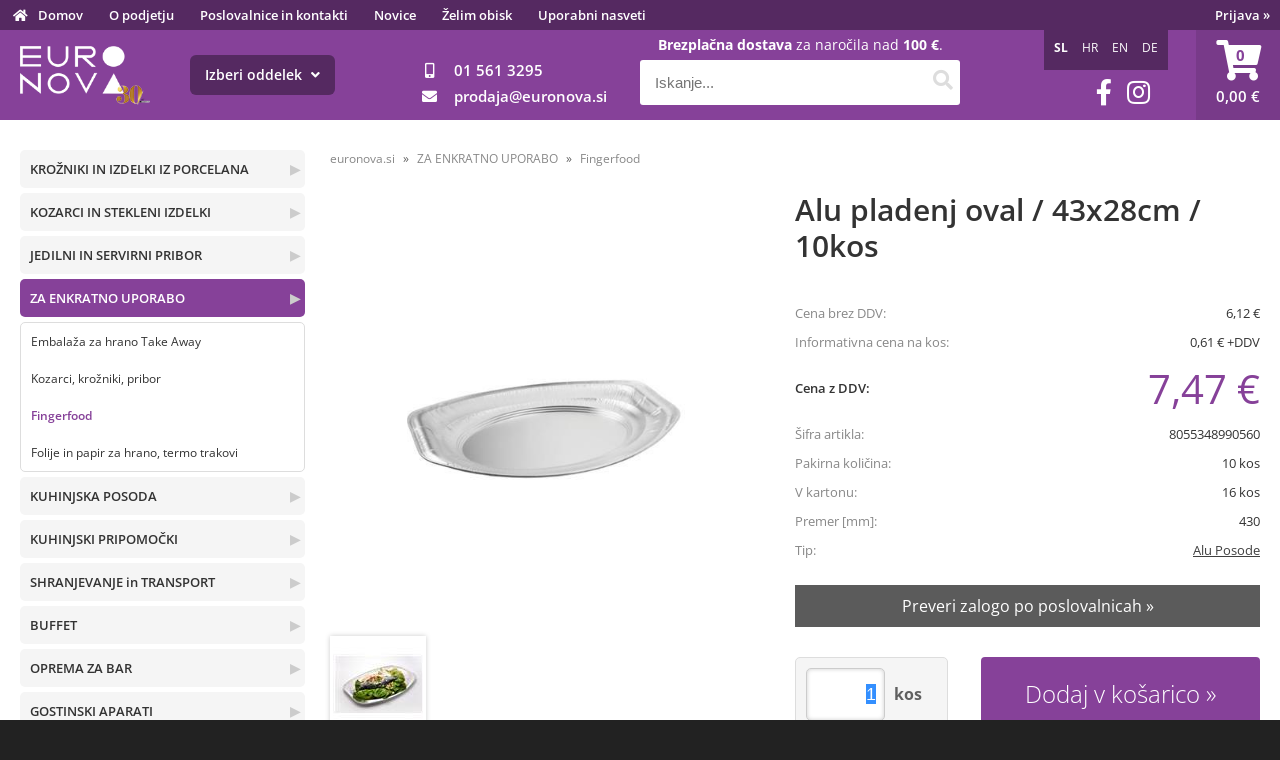

--- FILE ---
content_type: text/html; charset=utf-8
request_url: https://www.euronova.si/izdelek/8055348990560/alu-pladenj-oval-43x28cm-10kos
body_size: 112503
content:

<!DOCTYPE html>
<html lang='sl' data-shoptype='B2C' data-skin='euronova' data-userstatus='anonymous'>

<head><meta charset="UTF-8" />
    <meta name="viewport" content='width=device-width, initial-scale=1'/>
    <meta name='mobile-web-app-capable' content='yes'>
<meta name='apple-mobile-web-app-status-bar-style' content='black-translucent'>
<link rel="canonical" href="https://www.euronova.si/izdelek/8055348990560/alu-pladenj-oval-43x28cm-10kos" />
<link rel="alternate" hreflang="sl" href="https://www.euronova.si/izdelek/8055348990560/alu-pladenj-oval-43x28cm-10kos" />
<link rel="alternate" hreflang="hr" href="https://www.euronova.hr/izdelek/8055348990560/alu-pladenj-oval-43x28cm-10kos" />
<link rel="alternate" hreflang="en" href="https://www.euronova.pro/izdelek/8055348990560/alu-pladenj-oval-43x28cm-10kos" />
<link rel="alternate" hreflang="de" href="https://www.euro-nova.at/izdelek/8055348990560/alu-pladenj-oval-43x28cm-10kos" />
<meta name='robots' content='index, follow' /><meta name='Googlebot' content='follow' /><meta name="fragment" content="!">
    <!--[if IE]><meta http-equiv="X-UA-Compatible" content="IE=Edge" /><![endif]-->
    
<style>.product-detail-container{border:1px solid #ccc}.product-detail-container ul li.price{font-weight:bold}.product-detail-container ul li.price p{font-size:15px}.product-detail-image{max-width:202px;overflow:hidden;margin:30px 28px 30px 0;float:left;padding-bottom:5px}.product-detail-image>a{border-radius:5px;-moz-border-radius:5px;-webkit-border-radius:5px;display:block;overflow:hidden;width:200px;position:relative;border:1px solid transparent;margin:0;padding:0}.product-detail-image>a>span,.product-detail-image>ul>li>a>span{position:absolute;top:0;left:0;width:100%;height:100%;display:block;background-color:transparent;filter:progid:DXImageTransform.Microsoft.gradient(startColorstr=#70f5f5f5,endColorstr=#70f5f5f5);zoom:1;background-color:rgba(250,250,250,.7);background-position:center;background-image:url(/img/icon-zoom.png);background-repeat:no-repeat;border-radius:5px;-moz-border-radius:5px;-webkit-border-radius:5px}.product-detail-image>ul>li>a>span{background-image:url(/img/icon-zoom-small.png)}.product-detail-image>ul>li.youtubeThumb>a>span{background-image:none;display:none}.product-detail-image>ul>li.youtubeThumb>a>img{opacity:.8}.product-detail-image>ul>li.youtubeThumb>a:hover>img{opacity:.3}.product-detail-image>ul>li.youtubeThumb>a>.embed-youtube-play{position:absolute;left:calc(50% - 20px);top:calc(50% - 20px);width:40px;height:40px;mask-image:url("/img/icons/fa-circle-play.svg");-webkit-mask-image:url("/img/icons/fa-circle-play.svg");background-color:#fff;mask-repeat:no-repeat;-webkit-mask-repeat:no-repeat;mask-position:center center}.product-detail-image>ul>li.youtubeThumb>a:hover>.embed-youtube-play{background-color:red}.product-detail-image>ul{float:left;margin:0 0 0 -10px}.product-detail-image>ul>li{float:left;margin:10px 0 0 10px;width:60px;height:60px;display:block;position:relative}.product-detail-image>a>img,.product-detail-image>ul>li>a>img{display:block;position:relative;z-index:0;border-radius:5px;-moz-border-radius:5px;-webkit-border-radius:5px}.product-detail-image>ul>li>a>img{width:60px;height:auto}.product-detail-image>ul>li>a{display:block;width:60px;height:60px;border-radius:5px;-moz-border-radius:5px;-webkit-border-radius:5px;border:1px solid #eee;overflow:hidden}.product-detail-rightcol{width:500px;float:right}.product-detail-rightcol>ul{width:500px;float:right;list-style:none;margin:10px 0 20px}.product-detail-rightcol>ul.pricesData{margin:0}.product-detail-rightcol>ul#tableData{margin-top:0}.product-detail-rightcol>ul>li{border-bottom:1px dotted #ccc;padding:5px;display:block;margin:0;font-size:12px;color:gray}.product-detail-rightcol>ul>li>p{float:right;color:#404040}.product-detail-rightcol>ul>li>p>b{font-size:14px}.product-detail-rightcol>ul>li>p>a,.product-detail-shortdesc>div>a{color:#404040;text-decoration:underline}.product-detail-rightcol>ul>li>p>a:hover,.product-detail-shortdesc>div>a:hover{text-decoration:none}.product-detail-rightcol #linkedProducts{width:100%;background:#f5f5f5;border-radius:5px;overflow:hidden;margin:0 0 20px}.product-detail-rightcol #linkedProducts h3{background:#eee;color:#333;font-size:14px;font-weight:600;padding:10px}.product-detail-rightcol #linkedProducts ul li{color:#333;font-size:13px;line-height:18px;font-weight:400;border-top:1px solid #fff;position:relative;padding:0 0 0 36px;overflow:hidden}.product-detail-rightcol #linkedProducts ul li span{font-weight:600;right:10px;top:calc(50% - 9px);position:absolute}.product-detail-rightcol #linkedProducts ul li label{height:56px;display:table-cell;vertical-align:middle;box-sizing:border-box;padding:10px 80px 10px 0}.product-detail-rightcol #linkedProducts ul li label a{color:#333}.product-detail-rightcol #linkedProducts ul li img{display:block;float:left;margin-right:10px}.product-detail-rightcol #linkedProducts ul li a:hover{text-decoration:underline}.product-detail-rightcol #linkedProducts ul li input[type=checkbox]{position:absolute;top:calc(50% - 6px);left:10px}.product-detail-rightcol #social{background:#f5f5f5}#social{margin:0 0 10px;padding:5px}#social .fb-like,#social .twitter-share-button,#social .google-plus{float:right;margin:0 0 0 10px;height:20px!important}#social .fb-like>span{height:22px!important}#social .google-plus{width:60px!important}#social .twitter-share-button{width:80px!important}.product-detail-rightcol .quantity{width:142px;float:right;margin:10px 40px 0 0;border:1px solid #ddd;background:#f5f5f5;padding:10px;-webkit-border-radius:5px;-moz-border-radius:5px;border-radius:5px;color:#606060}.product-detail-rightcol .quantity input{padding:8px;border:1px solid #ccc;background:#fff;color:#404040;-webkit-border-radius:5px;-moz-border-radius:5px;border-radius:5px;box-shadow:inset 0 0 4px #ccc;-webkit-box-shadow:inset 0 0 4px #ccc;-moz-box-shadow:inset 0 0 4px #ccc;width:65px;text-align:right;margin-right:5px;font-size:18px;line-height:18px}.product-detail-rightcol a#product-add,.product-detail-rightcol a#product-inquiry{width:150px;float:right;margin:10px 0;text-align:center;border:1px solid #000;background:#404040;color:#fff;padding:20px 0;font-size:18px;border-radius:10px;-moz-border-radius:10px;-webkit-border-radius:10px;cursor:pointer;-webkit-box-shadow:0 0 4px 0 #aaa;-moz-box-shadow:0 0 4px 0 #aaa;box-shadow:0 0 4px 0 #aaa;display:block}.product-detail-rightcol a:hover#product-add,.product-detail-rightcol a:hover#product-inquiry{background:#505050}.product-detail-rightcol a#product-add.disabled{background-color:#ccc;cursor:default}.product-detail-shortdesc{color:#404040;margin:30px 0 0;background:#f5f5f5;padding:10px;border-radius:5px;-moz-border-radius:5px;-webkit-border-radius:5px;float:right;display:block}.product-detail-shortdesc>div{font-size:12px;line-height:18px}.product-detail-shortdesc table{border-collapse:collapse;font-size:12px;width:100%}.product-detail-shortdesc table tr,.product-detail-desc table tr{border-bottom:1px dotted #ddd}.product-detail-shortdesc table tr td,.product-detail-desc table tr td{padding:5px}.product-detail-shortdesc table tr td{text-align:right}.product-detail-shortdesc table tr th,.product-detail-desc table tr th{padding:5px;font-weight:normal;text-align:left;color:gray}.product-detail-rightcol #freedelivery{display:block;width:100%;margin:-20px 0 20px}.product-detail-rightcol .freedelivery{display:block;padding:10px 0;font-size:13px;line-height:20px;color:#404040;font-weight:400;vertical-align:middle}.product-detail-rightcol .freedelivery:before{content:"";background:url("/img/icons/fas fa-truck.svg") left center no-repeat;width:24px;height:19.2px;display:inline-block;margin-right:20px;vertical-align:middle}.product-detail-rightcol p.freedelivery svg{width:24px;fill:#999;position:absolute;left:40px;top:35px}.product-detail-desc{background:#f5f5f5;padding:10px;border-radius:3px;-moz-border-radius:3px;-webkit-border-radius:3px;box-shadow:0 0 3px #aaa;-webkit-box-shadow:0 0 3px #aaa;-moz-box-shadow:0 0 3px #aaa;margin:40px 0 0}.product-detail-desc h3{border-bottom:1px solid #e5e5e5;padding:10px;font-size:16px;color:#606060;text-shadow:none}.product-detail-desc iframe,#article-title div.desc p iframe{width:640px;height:480px}.product-detail-desc div{padding:10px;font-size:12px;line-height:18px;color:#404040}.product-detail-desc a{color:#404040;text-decoration:underline}.product-detail-desc a:hover{text-decoration:none}.product-detail-desc table tr{font-size:12px;border:dotted 1px #e5e5e5}.product-detail-desc table th,.product-detail-desc table td{padding:5px 15px}.product-detail-desc ul{list-style-type:disc;padding:10px;line-height:18px;color:#404040}.product-detail-desc ul>li{margin:0 0 5px 5px}.product-detail-desc p{padding-top:10px}.unavailable{text-align:center;background:#d86464;border-radius:5px;padding:10px;margin-top:10px;color:#fff}.unavailable h2{margin:0 0 10px;font-size:20px}.unavailable p{font-size:12px}#stock-info{border-radius:5px;-moz-border-radius:5px;-webkit-border-radius:5px;background:#f5f5f5;padding:15px;position:relative;margin-bottom:20px}#stock-info p{color:#404040;font-size:16px;font-weight:bold}#stock-info p a{color:#404040;text-decoration:underline}#stock-info p.stockreminder{margin-top:10px}#stock-info p span{float:right;display:inline-block}#stock-info p span>i{font-style:normal}#stock-info p span.stock-yes{color:#00db1d}#stock-info p span.stock-no{color:red}#stock-info p span.stock-alert{color:#ff8135}#stock-info p span.supply{font-weight:normal;margin-left:10px}#stock-info>i{color:gray;font-size:12px}#stock-info>a[data-tooltip]:link,#stock-info>a[data-tooltip]:visited{position:absolute;text-decoration:none;display:block;font-weight:bold;font-size:14px;line-height:14px;background:gray;color:#fff;-webkit-border-radius:11px;-moz-border-radius:11px;border-radius:11px;width:22px;height:14px;text-align:center;bottom:10px;right:10px;padding:4px 0}#stock-info>a[data-tooltip]:hover{background:#202020}#stock-info>a[data-tooltip]:before{right:3px}article.extra>h3{font-size:16px;margin:40px 0 10px}div.options{float:right;border:solid 2px #404040;border-radius:5px;-moz-border-radius:5px;-webkit-border-radius:5px;margin:10px 0 20px 50px}div.options table{font-size:12px;line-height:12px;width:100%}div.options table th{font-weight:normal;background-color:#404040;color:#fff}div.options table th,div.options table td{text-align:left;padding:6px 20px}div.options table tr{border-bottom:dotted 1px #ccc}div.options table tr:first-child,div.options table tr:last-child{border:none}div.options table td.stock{text-align:center;vertical-align:middle}div.options table td.stock i{font-size:18px}div.options table td.stock .fa-check{color:#50c24e}div.options table td.stock .fa-times{color:red}div.options table th.stock,div.options table td.stock{text-align:center;padding:6px 5px}div.options table th.price,div.options table td.price{text-align:right;padding:6px 10px;white-space:nowrap}div.options table tr.disabled td{color:#aaa}div.options table tr:not(.disabled):hover{background-color:#efefef}div.options table tr:not(.disabled){cursor:pointer}div.options table tr.on{cursor:default;font-weight:bold;background-color:#efefef}div.options table a{color:#404040;text-decoration:underline}div.options table a:hover{text-decoration:none}.options #colorList a,.colors span{width:15px;margin-right:5px;border:solid 1px #efefef}.options span.color{display:inline-block;background-repeat:no-repeat;background-position:center;width:15px;height:15px}.options span.color.half{width:7px}.options span.color.third{width:5px}.options span.color.quarter{width:3px}.options span.color.fifth{width:3px}.options{width:320px;border:1px solid #ddd!important;background:#f5f5f5;padding:20px 20px 10px}.options>div{font-size:12px;color:#606060}.options label{cursor:default;display:block;margin-bottom:8px;font-weight:normal;color:#606060;font-size:12px}.options div#sizeList,.options div#colorList{margin-bottom:15px}.options select#ddlSizes,.options select#ddlColors{padding:8px;border:1px solid #ccc;background:#fff;color:#404040;-webkit-border-radius:5px;-moz-border-radius:5px;border-radius:5px;box-shadow:inset 0 0 4px #ccc;-webkit-box-shadow:inset 0 0 4px #ccc;-moz-box-shadow:inset 0 0 4px #ccc;width:318px}#baguetteBox-overlay{display:none;opacity:0;position:fixed;overflow:hidden;top:0;left:0;width:100%;height:100%;z-index:1000000;background-color:#222;background-color:rgba(0,0,0,.8);-webkit-transition:opacity .5s ease;transition:opacity .5s ease}#baguetteBox-overlay.visible{opacity:1}#baguetteBox-overlay .full-image{display:inline-block;position:relative;width:100%;height:100%;text-align:center}#baguetteBox-overlay .full-image figure{display:inline;margin:0;height:100%}#baguetteBox-overlay .full-image img{display:inline-block;width:auto;height:auto;max-height:100%;max-width:100%;vertical-align:middle;-webkit-box-shadow:0 0 8px rgba(0,0,0,.6);-moz-box-shadow:0 0 8px rgba(0,0,0,.6);box-shadow:0 0 8px rgba(0,0,0,.6)}#baguetteBox-overlay .full-image figcaption{display:block;position:absolute;bottom:0;width:100%;text-align:center;line-height:1.8;white-space:normal;color:#ccc;background-color:#000;background-color:rgba(0,0,0,.6);font-family:sans-serif}#baguetteBox-overlay .full-image:before{content:"";display:inline-block;height:50%;width:1px;margin-right:-1px}#baguetteBox-slider{position:absolute;left:0;top:0;height:100%;width:100%;white-space:nowrap;-webkit-transition:left .4s ease,-webkit-transform .4s ease;transition:left .4s ease,-webkit-transform .4s ease;transition:left .4s ease,transform .4s ease;transition:left .4s ease,transform .4s ease,-webkit-transform .4s ease,-moz-transform .4s ease}#baguetteBox-slider.bounce-from-right{-webkit-animation:bounceFromRight .4s ease-out;animation:bounceFromRight .4s ease-out}#baguetteBox-slider.bounce-from-left{-webkit-animation:bounceFromLeft .4s ease-out;animation:bounceFromLeft .4s ease-out}@-webkit-keyframes bounceFromRight{0%,100%{margin-left:0}50%{margin-left:-30px}}@keyframes bounceFromRight{0%,100%{margin-left:0}50%{margin-left:-30px}}@-webkit-keyframes bounceFromLeft{0%,100%{margin-left:0}50%{margin-left:30px}}@keyframes bounceFromLeft{0%,100%{margin-left:0}50%{margin-left:30px}}.baguetteBox-button#next-button,.baguetteBox-button#previous-button{top:50%;top:calc(50% - 30px);width:44px;height:60px}.baguetteBox-button{position:absolute;cursor:pointer;outline:0;padding:0;margin:0;border:0;-moz-border-radius:15%;border-radius:15%;background-color:#323232;background-color:rgba(50,50,50,.5);color:#ddd;font:1.6em sans-serif;-webkit-transition:background-color .4s ease;transition:background-color .4s ease}.baguetteBox-button:focus,.baguetteBox-button:hover{background-color:rgba(50,50,50,.9)}.baguetteBox-button#next-button{right:2%}.baguetteBox-button#previous-button{left:2%}.baguetteBox-button#close-button{top:20px;right:2%;right:calc(2% + 6px);width:30px;height:30px}.baguetteBox-button svg{position:absolute;left:0;top:0}.baguetteBox-spinner{width:40px;height:40px;display:inline-block;position:absolute;top:50%;left:50%;margin-top:-20px;margin-left:-20px}.baguetteBox-double-bounce1,.baguetteBox-double-bounce2{width:100%;height:100%;-moz-border-radius:50%;border-radius:50%;background-color:#fff;opacity:.6;position:absolute;top:0;left:0;-webkit-animation:bounce 2s infinite ease-in-out;animation:bounce 2s infinite ease-in-out}.baguetteBox-double-bounce2{-webkit-animation-delay:-1s;animation-delay:-1s}@-webkit-keyframes bounce{0%,100%{-webkit-transform:scale(0);transform:scale(0)}50%{-webkit-transform:scale(1);transform:scale(1)}}@keyframes bounce{0%,100%{-webkit-transform:scale(0);-moz-transform:scale(0);transform:scale(0)}50%{-webkit-transform:scale(1);-moz-transform:scale(1);transform:scale(1)}}</style>
<style>@font-face{font-family:'Open Sans';font-style:normal;font-weight:300;src:url('/css/fonts/open-sans-v27-latin-ext_latin-300.eot');src:local(''),url('/css/fonts/open-sans-v27-latin-ext_latin-300.eot?#iefix') format('embedded-opentype'),url('/css/fonts/open-sans-v27-latin-ext_latin-300.woff2') format('woff2'),url('/css/fonts/open-sans-v27-latin-ext_latin-300.woff') format('woff'),url('/css/fonts/open-sans-v27-latin-ext_latin-300.ttf') format('truetype'),url('/css/fonts/open-sans-v27-latin-ext_latin-300.svg#OpenSans') format('svg')}@font-face{font-family:'Open Sans';font-style:normal;font-weight:500;src:url('/css/fonts/open-sans-v27-latin-ext_latin-500.eot');src:local(''),url('/css/fonts/open-sans-v27-latin-ext_latin-500.eot?#iefix') format('embedded-opentype'),url('/css/fonts/open-sans-v27-latin-ext_latin-500.woff2') format('woff2'),url('/css/fonts/open-sans-v27-latin-ext_latin-500.woff') format('woff'),url('/css/fonts/open-sans-v27-latin-ext_latin-500.ttf') format('truetype'),url('/css/fonts/open-sans-v27-latin-ext_latin-500.svg#OpenSans') format('svg')}@font-face{font-family:'Open Sans';font-style:normal;font-weight:400;src:url('/css/fonts/open-sans-v27-latin-ext_latin-regular.eot');src:local(''),url('/css/fonts/open-sans-v27-latin-ext_latin-regular.eot?#iefix') format('embedded-opentype'),url('/css/fonts/open-sans-v27-latin-ext_latin-regular.woff2') format('woff2'),url('/css/fonts/open-sans-v27-latin-ext_latin-regular.woff') format('woff'),url('/css/fonts/open-sans-v27-latin-ext_latin-regular.ttf') format('truetype'),url('/css/fonts/open-sans-v27-latin-ext_latin-regular.svg#OpenSans') format('svg')}@font-face{font-family:'Open Sans';font-style:normal;font-weight:600;src:url('/css/fonts/open-sans-v27-latin-ext_latin-600.eot');src:local(''),url('/css/fonts/open-sans-v27-latin-ext_latin-600.eot?#iefix') format('embedded-opentype'),url('/css/fonts/open-sans-v27-latin-ext_latin-600.woff2') format('woff2'),url('/css/fonts/open-sans-v27-latin-ext_latin-600.woff') format('woff'),url('/css/fonts/open-sans-v27-latin-ext_latin-600.ttf') format('truetype'),url('/css/fonts/open-sans-v27-latin-ext_latin-600.svg#OpenSans') format('svg')}@font-face{font-family:'Open Sans';font-style:normal;font-weight:700;src:url('/css/fonts/open-sans-v27-latin-ext_latin-700.eot');src:local(''),url('/css/fonts/open-sans-v27-latin-ext_latin-700.eot?#iefix') format('embedded-opentype'),url('/css/fonts/open-sans-v27-latin-ext_latin-700.woff2') format('woff2'),url('/css/fonts/open-sans-v27-latin-ext_latin-700.woff') format('woff'),url('/css/fonts/open-sans-v27-latin-ext_latin-700.ttf') format('truetype'),url('/css/fonts/open-sans-v27-latin-ext_latin-700.svg#OpenSans') format('svg')}@font-face{font-family:'Open Sans';font-style:normal;font-weight:800;src:url('/css/fonts/open-sans-v27-latin-ext_latin-800.eot');src:local(''),url('/css/fonts/open-sans-v27-latin-ext_latin-800.eot?#iefix') format('embedded-opentype'),url('/css/fonts/open-sans-v27-latin-ext_latin-800.woff2') format('woff2'),url('/css/fonts/open-sans-v27-latin-ext_latin-800.woff') format('woff'),url('/css/fonts/open-sans-v27-latin-ext_latin-800.ttf') format('truetype'),url('/css/fonts/open-sans-v27-latin-ext_latin-800.svg#OpenSans') format('svg')}</style><link href="/css/general?v=21XXlcF2vVKmntEgMi8tTpgtdE7t75qDtNdpN5-EfsI1" rel="stylesheet"/>

    <script>function docReady(fn){ if (document.readyState==="complete" || document.readyState==="interactive"){ setTimeout(fn,1); } else { document.addEventListener("DOMContentLoaded",fn); } }</script>
    <link rel='shortcut icon' href='/skin/euronova/euronova/favicon.ico' /><!-- Global site tag (gtag.js) -->
                                    <script async src='https://www.googletagmanager.com/gtag/js?id=G-JSE2B0KF71'></script>
                                    <script>
                                      window.dataLayer = window.dataLayer || [];
                                      function gtag(){dataLayer.push(arguments);}
                                      gtag('js', new Date());
                                      gtag('config', 'G-JSE2B0KF71');
                                    </script><meta property="og:title" content="Alu pladenj oval / 43x28cm / 10kos - Euronova" /><meta property="og:type" content="website" /><meta property="og:site_name" content="Gostinska oprema za restavracije, hotele, bare in picerije" /><meta property="og:url" content="https://www.euronova.si/izdelek/8055348990560/alu-pladenj-oval-43x28cm-10kos" /><meta property="og:description" content="Aluminijast ovalni pladenj za enkratno uporabo, dimenzije 43x28cm. Alu pladenj je idelana rešitev za vse vrste pogostitev in postrežb narezkov ter ..." /><meta property="og:id" content="8055348990560" /><meta property="og:image" content="https://www.euronova.si/image.ashx?id=8055348990560&amp;size=500&amp;fill=1&amp;.jpg&amp;fill=1&amp;watermark=0" /><meta property="og:image:width" content="500" /><meta property="og:image:height" content="500" /><meta property="product:condition" content="new" /><meta property="product:availability" content="in stock" /><meta property="product:price:amount" content="7.4664" /><meta property="product:price:currency" content="EUR" /><title>
	Alu pladenj oval / 43x28cm / 10kos - Euronova
</title><meta name="description" content="Aluminijast ovalni pladenj za enkratno uporabo, dimenzije 43x28cm. Alu pladenj je idelana rešitev za vse vrste pogostitev in postrežb narezkov ter ..." /><meta name="keywords" content="Alu,pladenj,oval,/,43x28cm,/,10kos" /></head>
<body id="Body1" class="bodyProduct">

<nav id='sidebar' style='display:none'>
<ul class='sidebarTop'></ul>
<ul class='headernav'></ul>
<ul id='sidebarCategories'><li><a Class='expandable' href='javascript:'></a><a class='toplevel hasChilds dynamic' href='/katalog/4/krozniki-in-izdelki-iz-porcelana' data-id='4' title='KROŽNIKI IN IZDELKI IZ PORCELANA'>KROŽNIKI IN IZDELKI IZ PORCELANA</a>
<ul><li><a class='hasChilds' href='/katalog/31/krozniki' data-id='31' title='Krožniki'>Krožniki</a></li>
<li><a href='/katalog/33/sklede' data-id='33' title='Sklede'>Sklede</a></li>
<li><a href='/katalog/34/skodelice-podstavki' data-id='34' title='Skodelice, podstavki'>Skodelice, podstavki</a></li>
<li><a href='/katalog/122/jusniki-dodatki' data-id='122' title='Jušniki, dodatki'>Jušniki, dodatki</a></li>
</ul>
</li>
<li><a Class='expandable' href='javascript:'></a><a class='toplevel hasChilds dynamic' href='/katalog/2/kozarci-in-stekleni-izdelki' data-id='2' title='KOZARCI IN STEKLENI IZDELKI'>KOZARCI IN STEKLENI IZDELKI</a>
<ul><li><a class='hasChilds' href='/katalog/29/kozarci-na-peclju' data-id='29' title='Kozarci na peclju'>Kozarci na peclju</a></li>
<li><a class='hasChilds' href='/katalog/30/kozarci-brez-peclja' data-id='30' title='Kozarci brez peclja'>Kozarci brez peclja</a></li>
<li><a href='/katalog/108/skodelice-podstavki' data-id='108' title='Skodelice, podstavki'>Skodelice, podstavki</a></li>
<li><a href='/katalog/109/vrci-in-steklenice' data-id='109' title='Vrči in steklenice'>Vrči in steklenice</a></li>
<li><a href='/katalog/110/sklede' data-id='110' title='Sklede'>Sklede</a></li>
<li><a href='/katalog/119/servirna-stojala-pekaci' data-id='119' title='Servirna stojala, pekači'>Servirna stojala, pekači</a></li>
<li><a href='/katalog/60/kozarci-za-sladoled-sadne-kupe' data-id='60' title='Kozarci za sladoled, sadne kupe'>Kozarci za sladoled, sadne kupe</a></li>
</ul>
</li>
<li><a Class='expandable' href='javascript:'></a><a class='toplevel hasChilds dynamic' href='/katalog/5/jedilni-in-servirni-pribor' data-id='5' title='JEDILNI IN SERVIRNI PRIBOR'>JEDILNI IN SERVIRNI PRIBOR</a>
<ul><li><a href='/katalog/112/jedilni-pribor' data-id='112' title='Jedilni pribor'>Jedilni pribor</a></li>
<li><a href='/katalog/113/servirni-pribor' data-id='113' title='Servirni pribor'>Servirni pribor</a></li>
</ul>
</li>
<li><a Class='expandable on' href='javascript:'></a><a class='toplevel hasChilds dynamic on' href='/katalog/10/za-enkratno-uporabo' data-id='10' title='ZA ENKRATNO UPORABO'>ZA ENKRATNO UPORABO</a>
<ul class='expand'><li><a class='hasChilds' href='/katalog/125/embalaza-za-hrano-take-away' data-id='125' title='Embalaža za hrano Take Away'>Embalaža za hrano Take Away</a></li>
<li><a class='hasChilds' href='/katalog/53/kozarci-krozniki-pribor' data-id='53' title='Kozarci, krožniki, pribor'>Kozarci, krožniki, pribor</a></li>
<li><a class='on selected' href='/katalog/126/fingerfood' data-id='126' title='Fingerfood'>Fingerfood</a></li>
<li><a href='/katalog/56/folije-in-papir-za-hrano-termo-trakovi' data-id='56' title='Folije in papir za hrano, termo trakovi'>Folije in papir za hrano, termo trakovi</a></li>
</ul>
</li>
<li><a Class='expandable' href='javascript:'></a><a class='toplevel hasChilds dynamic' href='/katalog/6/kuhinjska-posoda' data-id='6' title='KUHINJSKA POSODA'>KUHINJSKA POSODA</a>
<ul><li><a href='/katalog/35/lonci' data-id='35' title='Lonci'>Lonci</a></li>
<li><a class='hasChilds' href='/katalog/36/kozice' data-id='36' title='Kozice'>Kozice</a></li>
<li><a class='hasChilds' href='/katalog/37/ponve' data-id='37' title='Ponve'>Ponve</a></li>
<li><a href='/katalog/38/pokrovi' data-id='38' title='Pokrovi'>Pokrovi</a></li>
</ul>
</li>
<li><a Class='expandable' href='javascript:'></a><a class='toplevel hasChilds dynamic' href='/katalog/131/kuhinjski-pripomocki' data-id='131' title='KUHINJSKI PRIPOMOČKI'>KUHINJSKI PRIPOMOČKI</a>
<ul><li><a class='hasChilds' href='/katalog/121/kuhinjski-pripomocki' data-id='121' title='Kuhinjski pripomočki'>Kuhinjski pripomočki</a></li>
<li><a class='hasChilds' href='/katalog/73/profesionalni-nozi' data-id='73' title='Profesionalni noži'>Profesionalni noži</a></li>
<li><a href='/katalog/128/deske-za-rezanje' data-id='128' title='Deske za rezanje'>Deske za rezanje</a></li>
<li><a class='hasChilds' href='/katalog/57/pripomocki-za-pizzo' data-id='57' title='Pripomočki za pizzo'>Pripomočki za pizzo</a></li>
</ul>
</li>
<li><a Class='expandable' href='javascript:'></a><a class='toplevel hasChilds dynamic' href='/katalog/24/shranjevanje-in-transport' data-id='24' title='SHRANJEVANJE in TRANSPORT'>SHRANJEVANJE in TRANSPORT</a>
<ul><li><a href='/katalog/66/prenos-zivil-in-posode' data-id='66' title='Prenos živil in posode'>Prenos živil in posode</a></li>
<li><a href='/katalog/147/termoboxi' data-id='147' title='Termoboxi'>Termoboxi</a></li>
<li><a href='/katalog/27/shranjevanje-zivil' data-id='27' title='Shranjevanje živil'>Shranjevanje živil</a></li>
</ul>
</li>
<li><a Class='expandable' href='javascript:'></a><a class='toplevel hasChilds dynamic' href='/katalog/7/buffet' data-id='7' title='BUFFET'>BUFFET</a>
<ul><li><a class='hasChilds' href='/katalog/45/gastronorm-posoda' data-id='45' title='Gastronorm posoda'>Gastronorm posoda</a></li>
<li><a class='hasChilds' href='/katalog/123/pladnji' data-id='123' title='Pladnji'>Pladnji</a></li>
<li><a class='hasChilds' href='/katalog/134/serviranje' data-id='134' title='Serviranje'>Serviranje</a></li>
</ul>
</li>
<li><a Class='expandable' href='javascript:'></a><a class='toplevel hasChilds dynamic' href='/katalog/11/oprema-za-bar' data-id='11' title='OPREMA ZA BAR'>OPREMA ZA BAR</a>
<ul><li><a class='hasChilds' href='/katalog/98/bar-oprema' data-id='98' title='Bar oprema'>Bar oprema</a></li>
<li><a href='/katalog/74/barista-oprema' data-id='74' title='Barista oprema'>Barista oprema</a></li>
<li><a href='/katalog/63/slamice-dekoracija' data-id='63' title='Slamice, dekoracija'>Slamice, dekoracija</a></li>
</ul>
</li>
<li><a Class='expandable' href='javascript:'></a><a class='toplevel hasChilds dynamic' href='/katalog/28/gostinski-aparati' data-id='28' title='GOSTINSKI APARATI'>GOSTINSKI APARATI</a>
<ul><li><a class='hasChilds' href='/katalog/215/grelni-elementi' data-id='215' title='Grelni elementi'>Grelni elementi</a></li>
<li><a href='/katalog/216/hladilni-elementi' data-id='216' title='Hladilni elementi'>Hladilni elementi</a></li>
<li><a class='hasChilds' href='/katalog/217/priprava-jedi' data-id='217' title='Priprava jedi'>Priprava jedi</a></li>
<li><a class='hasChilds' href='/katalog/219/serviranje-in-shranjevanje' data-id='219' title='Serviranje in shranjevanje'>Serviranje in shranjevanje</a></li>
<li><a href='/katalog/218/vzdrzevanje-opreme' data-id='218' title='Vzdrževanje opreme'>Vzdrževanje opreme</a></li>
<li><a href='/katalog/249/pomivanje-posode' data-id='249' title='Pomivanje posode'>Pomivanje posode</a></li>
</ul>
</li>
<li><a Class='expandable' href='javascript:'></a><a class='toplevel hasChilds dynamic' href='/katalog/15/namizni-dodatki' data-id='15' title='NAMIZNI DODATKI'>NAMIZNI DODATKI</a>
<ul><li><a class='hasChilds' href='/katalog/64/servieti-papirnati-izdelki' data-id='64' title='Servieti, papirnati izdelki'>Servieti, papirnati izdelki</a></li>
<li><a href='/katalog/120/dekoracija-prostora' data-id='120' title='Dekoracija prostora'>Dekoracija prostora</a></li>
<li><a href='/katalog/129/zacinjanje' data-id='129' title='Začinjanje'>Začinjanje</a></li>
<li><a href='/katalog/130/pepelniki' data-id='130' title='Pepelniki'>Pepelniki</a></li>
</ul>
</li>
<li><a Class='expandable' href='javascript:'></a><a class='toplevel hasChilds dynamic' href='/katalog/132/slascicarska-oprema' data-id='132' title='SLAŠČIČARSKA OPREMA'>SLAŠČIČARSKA OPREMA</a>
<ul><li><a href='/katalog/133/pripomocki' data-id='133' title='Pripomočki'>Pripomočki</a></li>
<li><a href='/katalog/44/bombice-za-smetano-in-aparati' data-id='44' title='Bombice za smetano in Aparati'>Bombice za smetano in Aparati</a></li>
<li><a href='/katalog/18/zajemalke-za-sladoled' data-id='18' title='Zajemalke za sladoled'>Zajemalke za sladoled</a></li>
</ul>
</li>
<li><a Class='expandable' href='javascript:'></a><a class='toplevel hasChilds dynamic' href='/katalog/12/vse-za-ciscenje' data-id='12' title='VSE ZA ČIŠČENJE'>VSE ZA ČIŠČENJE</a>
<ul><li><a href='/katalog/41/cistilna-sredstva' data-id='41' title='Čistilna sredstva'>Čistilna sredstva</a></li>
<li><a href='/katalog/42/cistilni-pripomocki' data-id='42' title='Čistilni pripomočki'>Čistilni pripomočki</a></li>
</ul>
</li>
<li><a Class='expandable' href='javascript:'></a><a class='toplevel hasChilds dynamic' href='/katalog/22/kuharska-oblacila' data-id='22' title='KUHARSKA OBLAČILA'>KUHARSKA OBLAČILA</a>
<ul><li><a class='hasChilds' href='/katalog/70/kuharska-oblacila' data-id='70' title='Kuharska oblačila'>Kuharska oblačila</a></li>
<li><a href='/katalog/89/kuharska-obutev' data-id='89' title='Kuharska obutev'>Kuharska obutev</a></li>
<li><a href='/katalog/71/natakarske-denarnice-krpe' data-id='71' title='Natakarske denarnice, krpe'>Natakarske denarnice, krpe</a></li>
</ul>
</li>
</ul><script>
                                docReady(function () {
                                $('ul#sidebarCategories li .expandable').click(function () {
                                    var ulElement = $(this).parent().find('ul:first');
                                    if (ulElement.is(':visible')) {
                                        $(this).removeClass('on').next().removeClass('on');
                                    } else {
                                        $(this).addClass('on').next().addClass('on');
                                    }
                                    ulElement.slideToggle('fast');
                                    return false;
                                }).parent().find('ul:first:not(.expand)').hide();
                                $.each($('ul#sidebarCategories>li.on.toplevel>ul.expand'), function () {
                                    $(this).show();
                                });
                                });
                            </script>
<ul class='sidebarBottom'></ul>
</nav>
<div id='pageBody'>


<div class='contentOverlay'></div>
<div id='bottombar' class='contact'>
    <div class='top'>
        <a class='close' href='javascript:' aria-label='Zapri'></a>
    </div>
    <section class='stockReminderForm' style='display:none;'><div class='content'>  <h3>Prejmite obvestilo, ko bo izdelek ponovno na zalogi</h3>  <p>Vnesite elektronski naslov in obvestili vas bomo, ko bo izdelek ponovno na zalogi.</p>  <div class='form' id='contactForm'>    <label for='email'>E-pošta:</label>    <input id='email' type='email' name='partnerEmail' tabindex='1' />    <p class='inline'><input name='newsletter' id='subscribe' type='checkbox' tabindex='2' /><label for='subscribe'>Želim prejemati e-novice o novostih v ponudbi, posebnih ponudbah in popustih</label></p>  </div></div>  <div class='bottom'>    <input id='btnAddToStockReminder' type='submit' value='Obvesti me' tabindex='3'>  </div></section>
</div>

<header>
    

<div class="headerBar">
    <div class="headerContainer">
        <nav class="hide">
            <ul>
<li class="home"><a href="/" title="Domov">Domov</a></li>
<!--<li><a href="/kategorije">Artikli</a></li>-->
<li class="euronova"><a href="/content.aspx?id=1">O podjetju</a></li>
<li class="namiznizakladi"><a href="/content.aspx?id=22">O podjetju</a></li>
<li class="namiznizakladi"><a href="/content.aspx?id=11">Kontakt</a></li>
<li class="euronova"><a href="/content.aspx?id=2">Poslovalnice in kontakti</a></li>
<li><a href="/novice?type=2">Novice</a></li>
<li class="euronova"><a href="/content.aspx?id=5">Želim obisk</a></li>
<li><a href="/novice?type=1">Uporabni nasveti</a></li>
</ul>
        </nav>
        <div id='user-nav' class='hide'>
            <a href='/login.aspx' id='header-login'>Prijava <span>»</span></a>
        </div>
    </div>
</div>

<div class="headerContainer main">
    <label for='toggleSidebar'><input type='checkbox' id='toggleSidebar' class='nav-trigger' aria-hidden='true' tabindex='-1' style='display:none' /><span></span><span></span><span></span></label>
    <ul class="headerInfo">
        <li class="phonecontact"><i class="fas fa-mobile-alt fa-fw" aria-hidden="true"></i><a href='tel:015613295'>01 561 3295</a></li>
        <li><i class="fas fa-envelope fa-fw" aria-hidden="true"></i><a href='#' onmouseover="this.href='mai' + 'lto:' + 'prodaja' + String.fromCharCode(64) + 'euronova.si'">prodaja<at></at>euronova.si</a></li>
    </ul>
    <div class="socialIcons hide">
        <a href='https://www.facebook.com/Euronova-prva-izbira-gostincev-889244174460275/?ref=bookmarks' target='_blank' rel='nofollow noopener noreferrer' aria-label='Facebook'><i class='fab fa-facebook-f'></i></a><a href='https://www.instagram.com/euronova.si/' target='_blank' rel='nofollow noopener noreferrer' aria-label='Instagram'><i class='fab fa-instagram'></i></a>
    </div>
    
<div id='basket' class='hide'>
    <a href='javascript:'  aria-label='Košarica'></a>
    <span class='qtyLabel'>Količina:</span>
    <p class="qty sl">0</p>
    <br />
    <span class='sumLabel'>Znesek:</span>
    <p class='sum'>0,00 <b>€</b></p>
    <div id='basketList'></div>
</div>

<script>
// <!--
docReady(function () {
    
    $('#basket a').click(function () {
        if ($('#basketList div').is(':hidden')) {
            basketOverlay();
        } else {
            basketOverlayClose();
        }
    });
});
// -->
</script>
    <div id="userMobileProfile"><a href='/login.aspx' id='header-login'>Prijava <span>»</span></a></div>
    <span id='freeShipping'><b>Brezplačna dostava</b> za naročila nad <b class='amount'>100 €</b>.</span>
    
<div id='search' class='hide'>
    <input type='text' autocomplete='off' maxlength='40' inputmode='search' />
    <a href='javascript:' title='Iskanje'><i class='fas fa-search'></i></a>    
</div>

<script>
// <!--
docReady(function() {
    $('#search').find('a').click(function () {
        var obj = $('#search input[type=text]');
        if ((obj.val() == '') || (obj.val() == obj.attr('placeholder'))) return false;
        var needsReload = getParam('search');
        document.location = "/products.aspx?view=search#!search=" + encodeURIComponent(obj.val());
        if (needsReload) location.reload();
    });
    $('#search input[type=text]').keypress(function (e) {
        if (e.which == 13) {
            e.preventDefault();
            $(this).parent().find('a').click();
        }
    });
    $('#search input').attr('placeholder', sSearchTip);



    $('#search input').autocomplete({
        serviceUrl: '/v2/getAjaxSearchResults.ashx',
        minChars: 3,
        triggerSelectOnValidInput: false,
        preserveInput: true,
        groupBy: 'category',
        formatResult: _formatResult,
        onSearchError: function (query, jqXHR, textStatus, errorThrown) {},
        onSelect: function (suggestion) {
            document.location = suggestion.data.url;
        }
    });
    
    function _formatResult(suggestion, currentValue) {
        //console.dir(suggestion);
        if (!currentValue) {
            return suggestion.value;
        }

        var utils = (function () {
            return {
                escapeRegExChars: function (value) {
                    return value.replace(/[|\\{}()[\]^$+*?.]/g, "\\$&");
                },
                createNode: function (containerClass) {
                    var div = document.createElement('div');
                    div.className = containerClass;
                    div.style.position = 'absolute';
                    div.style.display = 'none';
                    return div;
                }
            };
        }());

        var pattern = new RegExp("(" + currentValue.trim().split(" ").join("|") + ")", "gi");
        return suggestion.data.html.replace("[VALUE]", suggestion.value.replace(new RegExp(pattern, 'gi'), '<strong>$1<\/strong>'));
    };


});
// -->
</script>

    <a href='/' id='homelink'></a>
    
    <div id='language' class='hide'>
	<a href='javascript:' title='Slovenščina' id='sl' class='on'>SL</a>
<a href='https://www.euronova.hr' title='Hrvaščina' id='hr'>HR</a>
<a href='https://www.euronova.pro' title='Angleščina' id='en'>EN</a>
<a href='https://www.euro-nova.at' title='Nemščina' id='de'>DE</a>

</div>
<script>
// <!--
docReady(function() {
	$('#language a[href$="javascript:"]').click(function () {
	  $(this).parent().find('a').removeClass('on');
	  $(this).addClass('on');
	  $.ajax({
	    type: 'POST',
	    url: '/ajax/webMethods.aspx/SwitchLanguage',
	    data: '{ selectedLanguage: "' + $(this).attr('id') + '" }',
	    contentType: 'application/json; charset=utf-8',
	    dataType: 'json',
	    success: function (r) {
	      location.reload();
	    }
	  });
	});
});
// -->
</script>

    <a href="javascript:" id="headerCategoriesToggle" class="hide">Izberi oddelek <i class="fas fa-angle-down"></i></a>

    <div class="headerCategoriesWrapper" id="headerMenu" style="display:none;">
        <div class="headerCategoriesMenu">
            <div class="headerCategoriesMenuTriangle"></div>
            <ul><li><a class='toplevel hasChilds' href='/katalog/4/krozniki-in-izdelki-iz-porcelana' data-id='4' title='KROŽNIKI IN IZDELKI IZ PORCELANA'>KROŽNIKI IN IZDELKI IZ PORCELANA</a>
<div class='tree'><ul><li><a class='hasChilds' href='/katalog/31/krozniki' data-id='31' title='Krožniki'>Krožniki<img src='/image.ashx?id=groups%2F31&amp;fill=1&amp;size=160' /></a>
<ul><li><a href='/katalog/179/plitki-krozniki' data-id='179' title='Plitki krožniki'>Plitki krožniki</a></li>
<li><a href='/katalog/180/globoki-krozniki' data-id='180' title='Globoki krožniki'>Globoki krožniki</a></li>
<li><a href='/katalog/181/krozniki-za-testenine' data-id='181' title='Krožniki za testenine'>Krožniki za testenine</a></li>
<li><a href='/katalog/182/krozniki-za-pizzo' data-id='182' title='Krožniki za pizzo'>Krožniki za pizzo</a></li>
<li><a href='/katalog/183/servirni-krozniki' data-id='183' title='Servirni krožniki'>Servirni krožniki</a></li>
</ul>
</li>
<li><a href='/katalog/33/sklede' data-id='33' title='Sklede'>Sklede<img src='/image.ashx?id=groups%2F33&amp;fill=1&amp;size=160' /></a></li>
<li><a href='/katalog/34/skodelice-podstavki' data-id='34' title='Skodelice, podstavki'>Skodelice, podstavki<img src='/image.ashx?id=groups%2F34&amp;fill=1&amp;size=160' /></a></li>
<li><a href='/katalog/122/jusniki-dodatki' data-id='122' title='Jušniki, dodatki'>Jušniki, dodatki<img src='/image.ashx?id=groups%2F122&amp;fill=1&amp;size=160' /></a></li>
</ul></div></li>
<li><a class='toplevel hasChilds' href='/katalog/2/kozarci-in-stekleni-izdelki' data-id='2' title='KOZARCI IN STEKLENI IZDELKI'>KOZARCI IN STEKLENI IZDELKI</a>
<div class='tree'><ul><li><a class='hasChilds' href='/katalog/29/kozarci-na-peclju' data-id='29' title='Kozarci na peclju'>Kozarci na peclju<img src='/image.ashx?id=groups%2F29&amp;fill=1&amp;size=160' /></a>
<ul><li><a href='/katalog/184/kozarci-za-vino' data-id='184' title='Kozarci za vino'>Kozarci za vino</a></li>
<li><a href='/katalog/185/kozarci-za-koktajle' data-id='185' title='Kozarci za koktajle'>Kozarci za koktajle</a></li>
<li><a href='/katalog/186/kozarci-za-penino' data-id='186' title='Kozarci za penino'>Kozarci za penino</a></li>
<li><a href='/katalog/187/kozarci-za-zgane-pijace' data-id='187' title='Kozarci za žgane pijače'>Kozarci za žgane pijače</a></li>
<li><a href='/katalog/188/kozarci-za-pivo' data-id='188' title='Kozarci za pivo'>Kozarci za pivo</a></li>
<li><a href='/katalog/189/kozarci-za-konjak' data-id='189' title='Kozarci za konjak'>Kozarci za konjak</a></li>
</ul>
</li>
<li><a class='hasChilds' href='/katalog/30/kozarci-brez-peclja' data-id='30' title='Kozarci brez peclja'>Kozarci brez peclja<img src='/image.ashx?id=groups%2F30&amp;fill=1&amp;size=160' /></a>
<ul><li><a href='/katalog/190/kozarci-za-zgane-pijace' data-id='190' title='Kozarci za žgane pijače'>Kozarci za žgane pijače</a></li>
<li><a href='/katalog/191/kozarci-za-sok-in-vodo' data-id='191' title='Kozarci za sok in vodo'>Kozarci za sok in vodo</a></li>
<li><a href='/katalog/192/kozarci-za-pivo' data-id='192' title='Kozarci za pivo'>Kozarci za pivo</a></li>
<li><a href='/katalog/193/kozarci-za-koktajle' data-id='193' title='Kozarci za koktajle'>Kozarci za koktajle</a></li>
<li><a href='/katalog/194/shot-kozarci' data-id='194' title='Shot kozarci'>Shot kozarci</a></li>
</ul>
</li>
<li><a href='/katalog/108/skodelice-podstavki' data-id='108' title='Skodelice, podstavki'>Skodelice, podstavki<img src='/image.ashx?id=groups%2F108&amp;fill=1&amp;size=160' /></a></li>
<li><a href='/katalog/109/vrci-in-steklenice' data-id='109' title='Vrči in steklenice'>Vrči in steklenice<img src='/image.ashx?id=groups%2F109&amp;fill=1&amp;size=160' /></a></li>
<li><a href='/katalog/110/sklede' data-id='110' title='Sklede'>Sklede<img src='/image.ashx?id=groups%2F110&amp;fill=1&amp;size=160' /></a></li>
<li><a href='/katalog/119/servirna-stojala-pekaci' data-id='119' title='Servirna stojala, pekači'>Servirna stojala, pekači<img src='/image.ashx?id=groups%2F119&amp;fill=1&amp;size=160' /></a></li>
<li><a href='/katalog/60/kozarci-za-sladoled-sadne-kupe' data-id='60' title='Kozarci za sladoled, sadne kupe'>Kozarci za sladoled, sadne kupe<img src='/image.ashx?id=groups%2F60&amp;fill=1&amp;size=160' /></a></li>
</ul></div></li>
<li><a class='toplevel hasChilds' href='/katalog/5/jedilni-in-servirni-pribor' data-id='5' title='JEDILNI IN SERVIRNI PRIBOR'>JEDILNI IN SERVIRNI PRIBOR</a>
<div class='tree'><ul><li><a href='/katalog/112/jedilni-pribor' data-id='112' title='Jedilni pribor'>Jedilni pribor<img src='/image.ashx?id=groups%2F112&amp;fill=1&amp;size=160' /></a></li>
<li><a href='/katalog/113/servirni-pribor' data-id='113' title='Servirni pribor'>Servirni pribor<img src='/image.ashx?id=groups%2F113&amp;fill=1&amp;size=160' /></a></li>
</ul></div></li>
<li><a class='toplevel hasChilds' href='/katalog/10/za-enkratno-uporabo' data-id='10' title='ZA ENKRATNO UPORABO'>ZA ENKRATNO UPORABO</a>
<div class='tree'><ul><li><a class='hasChilds' href='/katalog/125/embalaza-za-hrano-take-away' data-id='125' title='Embalaža za hrano Take Away'>Embalaža za hrano Take Away<img src='/image.ashx?id=groups%2F125&amp;fill=1&amp;size=160' /></a>
<ul><li><a href='/katalog/195/papirna-kartonska-embalaza' data-id='195' title='Papirna, kartonska embalaža'>Papirna, kartonska embalaža</a></li>
<li><a href='/katalog/196/plasticna-embalaza' data-id='196' title='Plastična embalaža'>Plastična embalaža</a></li>
<li><a href='/katalog/197/stiropor-embalaza' data-id='197' title='Stiropor embalaža'>Stiropor embalaža</a></li>
<li><a href='/katalog/198/papirnati-loncki-za-kavo-coffee-to-go' data-id='198' title='Papirnati lončki za kavo / Coffee to go'>Papirnati lončki za kavo / Coffee to go</a></li>
<li><a href='/katalog/199/aluminijasta-embalaza' data-id='199' title='Aluminijasta embalaža'>Aluminijasta embalaža</a></li>
<li><a href='/katalog/200/eco-embalaza' data-id='200' title='ECO embalaža'>ECO embalaža</a></li>
</ul>
</li>
<li><a class='hasChilds' href='/katalog/53/kozarci-krozniki-pribor' data-id='53' title='Kozarci, krožniki, pribor'>Kozarci, krožniki, pribor<img src='/image.ashx?id=groups%2F53&amp;fill=1&amp;size=160' /></a>
<ul><li><a href='/katalog/204/krozniki-za-enkratno-uporabo' data-id='204' title='Krožniki za enkratno uporabo'>Krožniki za enkratno uporabo</a></li>
<li><a class='hasChilds' href='/katalog/205/kozarci-za-enkratno-uporabo' data-id='205' title='Kozarci za enkratno uporabo'>Kozarci za enkratno uporabo</a></li>
<li><a href='/katalog/206/pribor-za-enkratno-uporabo' data-id='206' title='Pribor za enkratno uporabo'>Pribor za enkratno uporabo</a></li>
</ul>
</li>
<li><a href='/katalog/126/fingerfood' data-id='126' title='Fingerfood'>Fingerfood<img src='/image.ashx?id=groups%2F126&amp;fill=1&amp;size=160' /></a></li>
<li><a href='/katalog/56/folije-in-papir-za-hrano-termo-trakovi' data-id='56' title='Folije in papir za hrano, termo trakovi'>Folije in papir za hrano, termo trakovi<img src='/image.ashx?id=groups%2F56&amp;fill=1&amp;size=160' /></a></li>
</ul></div></li>
<li><a class='toplevel hasChilds' href='/katalog/6/kuhinjska-posoda' data-id='6' title='KUHINJSKA POSODA'>KUHINJSKA POSODA</a>
<div class='tree'><ul><li><a href='/katalog/35/lonci' data-id='35' title='Lonci'>Lonci<img src='/image.ashx?id=groups%2F35&amp;fill=1&amp;size=160' /></a></li>
<li><a class='hasChilds' href='/katalog/36/kozice' data-id='36' title='Kozice'>Kozice<img src='/image.ashx?id=groups%2F36&amp;fill=1&amp;size=160' /></a>
<ul><li><a href='/katalog/201/globoke-kozice' data-id='201' title='Globoke Kozice'>Globoke Kozice</a></li>
<li><a href='/katalog/202/plitke-kozice' data-id='202' title='Plitke kozice'>Plitke kozice</a></li>
<li><a href='/katalog/203/kozice-z-rocajem' data-id='203' title='Kozice z ročajem'>Kozice z ročajem</a></li>
</ul>
</li>
<li><a class='hasChilds' href='/katalog/37/ponve' data-id='37' title='Ponve'>Ponve<img src='/image.ashx?id=groups%2F37&amp;fill=1&amp;size=160' /></a>
<ul><li><a href='/katalog/157/plitke-saute-ponve' data-id='157' title='Plitke Sauté ponve'>Plitke Sauté ponve</a></li>
<li><a href='/katalog/158/plitke-ravne-ponve' data-id='158' title='Plitke ravne ponve'>Plitke ravne ponve</a></li>
<li><a href='/katalog/159/globoke-ponve' data-id='159' title='Globoke ponve'>Globoke ponve</a></li>
<li><a href='/katalog/160/wok-ponve' data-id='160' title='Wok ponve'>Wok ponve</a></li>
<li><a href='/katalog/161/ponve-za-palacinke' data-id='161' title='Ponve za palačinke'>Ponve za palačinke</a></li>
</ul>
</li>
<li><a href='/katalog/38/pokrovi' data-id='38' title='Pokrovi'>Pokrovi<img src='/image.ashx?id=groups%2F38&amp;fill=1&amp;size=160' /></a></li>
</ul></div></li>
<li><a class='toplevel hasChilds' href='/katalog/131/kuhinjski-pripomocki' data-id='131' title='KUHINJSKI PRIPOMOČKI'>KUHINJSKI PRIPOMOČKI</a>
<div class='tree'><ul><li><a class='hasChilds' href='/katalog/121/kuhinjski-pripomocki' data-id='121' title='Kuhinjski pripomočki'>Kuhinjski pripomočki<img src='/image.ashx?id=groups%2F121&amp;fill=1&amp;size=160' /></a>
<ul><li><a href='/katalog/244/kuhinjski-pribor' data-id='244' title='Kuhinjski pribor'>Kuhinjski pribor</a></li>
<li><a href='/katalog/245/pripomocki-za-pripravo-jedi' data-id='245' title='Pripomočki za pripravo jedi'>Pripomočki za pripravo jedi</a></li>
<li><a href='/katalog/246/cedila' data-id='246' title='Cedila'>Cedila</a></li>
<li><a href='/katalog/247/pribor-za-mesanje-in-merjenje' data-id='247' title='Pribor za mešanje in merjenje'>Pribor za mešanje in merjenje</a></li>
<li><a href='/katalog/248/pripomocki-za-peko' data-id='248' title='Pripomočki za peko'>Pripomočki za peko</a></li>
</ul>
</li>
<li><a class='hasChilds' href='/katalog/73/profesionalni-nozi' data-id='73' title='Profesionalni noži'>Profesionalni noži<img src='/image.ashx?id=groups%2F73&amp;fill=1&amp;size=160' /></a>
<ul><li><a href='/katalog/234/nozi-za-surovo-meso' data-id='234' title='Noži za surovo meso'>Noži za surovo meso</a></li>
<li><a href='/katalog/235/nozi-za-zelenjavo-in-sadje' data-id='235' title='Noži za zelenjavo in sadje'>Noži za zelenjavo in sadje</a></li>
<li><a href='/katalog/236/kuhinjski-nozi' data-id='236' title='Kuhinjski noži'>Kuhinjski noži</a></li>
<li><a href='/katalog/237/nozi-za-kruh-in-torte' data-id='237' title='Noži za kruh in torte'>Noži za kruh in torte</a></li>
<li><a href='/katalog/238/nozi-za-sekljanje' data-id='238' title='Noži za sekljanje'>Noži za sekljanje</a></li>
<li><a href='/katalog/239/nozi-za-prsut-in-lososa' data-id='239' title='Noži za pršut in lososa'>Noži za pršut in lososa</a></li>
<li><a href='/katalog/240/nozi-za-ribe' data-id='240' title='Noži za ribe'>Noži za ribe</a></li>
<li><a href='/katalog/241/nozi-za-peceno-meso' data-id='241' title='Noži za pečeno meso'>Noži za pečeno meso</a></li>
<li><a href='/katalog/242/nozi-za-sire-ostrige-tartufe-sekire' data-id='242' title='Noži za sire, ostrige, tartufe, sekire'>Noži za sire, ostrige, tartufe, sekire</a></li>
<li><a href='/katalog/243/brusilci-nozev-magnetne-letve' data-id='243' title='Brusilci nožev, Magnetne letve'>Brusilci nožev, Magnetne letve</a></li>
</ul>
</li>
<li><a href='/katalog/128/deske-za-rezanje' data-id='128' title='Deske za rezanje'>Deske za rezanje<img src='/image.ashx?id=groups%2F128&amp;fill=1&amp;size=160' /></a></li>
<li><a class='hasChilds' href='/katalog/57/pripomocki-za-pizzo' data-id='57' title='Pripomočki za pizzo'>Pripomočki za pizzo<img src='/image.ashx?id=groups%2F57&amp;fill=1&amp;size=160' /></a>
<ul><li><a href='/katalog/153/loparji-za-pizzo' data-id='153' title='Loparji za pizzo'>Loparji za pizzo</a></li>
<li><a href='/katalog/154/obracalke-za-pizzo' data-id='154' title='Obračalke za pizzo'>Obračalke za pizzo</a></li>
<li><a href='/katalog/155/krtace-za-pec' data-id='155' title='Krtače za peč'>Krtače za peč</a></li>
<li><a href='/katalog/156/pribor-za-pizzo' data-id='156' title='Pribor za pizzo'>Pribor za pizzo</a></li>
</ul>
</li>
</ul></div></li>
<li><a class='toplevel hasChilds' href='/katalog/24/shranjevanje-in-transport' data-id='24' title='SHRANJEVANJE in TRANSPORT'>SHRANJEVANJE in TRANSPORT</a>
<div class='tree'><ul><li><a href='/katalog/66/prenos-zivil-in-posode' data-id='66' title='Prenos živil in posode'>Prenos živil in posode<img src='/image.ashx?id=groups%2F66&amp;fill=1&amp;size=160' /></a></li>
<li><a href='/katalog/147/termoboxi' data-id='147' title='Termoboxi'>Termoboxi<img src='/image.ashx?id=groups%2F147&amp;fill=1&amp;size=160' /></a></li>
<li><a href='/katalog/27/shranjevanje-zivil' data-id='27' title='Shranjevanje živil'>Shranjevanje živil<img src='/image.ashx?id=groups%2F27&amp;fill=1&amp;size=160' /></a></li>
</ul></div></li>
<li><a class='toplevel hasChilds' href='/katalog/7/buffet' data-id='7' title='BUFFET'>BUFFET</a>
<div class='tree'><ul><li><a class='hasChilds' href='/katalog/45/gastronorm-posoda' data-id='45' title='Gastronorm posoda'>Gastronorm posoda<img src='/image.ashx?id=groups%2F45&amp;fill=1&amp;size=160' /></a>
<ul><li><a href='/katalog/149/inox-gn' data-id='149' title='Inox GN'>Inox GN</a></li>
<li><a href='/katalog/150/polipropilen-gn' data-id='150' title='Polipropilen GN'>Polipropilen GN</a></li>
<li><a href='/katalog/151/polikarbonat-gn' data-id='151' title='Polikarbonat GN'>Polikarbonat GN</a></li>
<li><a href='/katalog/167/porcelan-gn' data-id='167' title='Porcelan GN'>Porcelan GN</a></li>
<li><a href='/katalog/152/pokrovi-gn' data-id='152' title='Pokrovi GN'>Pokrovi GN</a></li>
</ul>
</li>
<li><a class='hasChilds' href='/katalog/123/pladnji' data-id='123' title='Pladnji'>Pladnji<img src='/image.ashx?id=groups%2F123&amp;fill=1&amp;size=160' /></a>
<ul><li><a href='/katalog/207/fast-food-pladnji' data-id='207' title='Fast Food pladnji'>Fast Food pladnji</a></li>
<li><a href='/katalog/208/servirni-pladnji' data-id='208' title='Servirni pladnji'>Servirni pladnji</a></li>
<li><a href='/katalog/209/natakarski-pladnji' data-id='209' title='Natakarski pladnji'>Natakarski pladnji</a></li>
</ul>
</li>
<li><a class='hasChilds' href='/katalog/134/serviranje' data-id='134' title='Serviranje'>Serviranje<img src='/image.ashx?id=groups%2F134&amp;fill=1&amp;size=160' /></a>
<ul><li><a href='/katalog/210/chafing-servirne-posode' data-id='210' title='Chafing servirne posode'>Chafing servirne posode</a></li>
<li><a href='/katalog/211/kosare-za-kruh-in-pribor' data-id='211' title='Košare za kruh in pribor'>Košare za kruh in pribor</a></li>
<li><a href='/katalog/212/servirne-deske' data-id='212' title='Servirne deske'>Servirne deske</a></li>
<li><a href='/katalog/213/servirna-posoda' data-id='213' title='Servirna posoda'>Servirna posoda</a></li>
<li><a href='/katalog/214/omacnice-vrci-za-mleko' data-id='214' title='Omačnice, vrči za mleko'>Omačnice, vrči za mleko</a></li>
</ul>
</li>
</ul></div></li>
<li><a class='toplevel hasChilds' href='/katalog/11/oprema-za-bar' data-id='11' title='OPREMA ZA BAR'>OPREMA ZA BAR</a>
<div class='tree'><ul><li><a class='hasChilds' href='/katalog/98/bar-oprema' data-id='98' title='Bar oprema'>Bar oprema<img src='/image.ashx?id=groups%2F98&amp;fill=1&amp;size=160' /></a>
<ul><li><a href='/katalog/173/dozatorji-in-merice' data-id='173' title='Dozatorji in merice'>Dozatorji in merice</a></li>
<li><a href='/katalog/174/vedra-za-steklenice-in-led' data-id='174' title='Vedra za steklenice in led'>Vedra za steklenice in led</a></li>
<li><a href='/katalog/175/podloge-za-kozarce' data-id='175' title='Podloge za kozarce'>Podloge za kozarce</a></li>
<li><a href='/katalog/176/barska-stojala' data-id='176' title='Barska stojala'>Barska stojala</a></li>
<li><a href='/katalog/177/cocktail-oprema' data-id='177' title='Cocktail oprema'>Cocktail oprema</a></li>
<li><a href='/katalog/178/drobni-barski-inventar' data-id='178' title='Drobni barski inventar'>Drobni barski inventar</a></li>
</ul>
</li>
<li><a href='/katalog/74/barista-oprema' data-id='74' title='Barista oprema'>Barista oprema<img src='/image.ashx?id=groups%2F74&amp;fill=1&amp;size=160' /></a></li>
<li><a href='/katalog/63/slamice-dekoracija' data-id='63' title='Slamice, dekoracija'>Slamice, dekoracija<img src='/image.ashx?id=groups%2F63&amp;fill=1&amp;size=160' /></a></li>
</ul></div></li>
<li><a class='toplevel hasChilds' href='/katalog/28/gostinski-aparati' data-id='28' title='GOSTINSKI APARATI'>GOSTINSKI APARATI</a>
<div class='tree'><ul><li><a class='hasChilds' href='/katalog/215/grelni-elementi' data-id='215' title='Grelni elementi'>Grelni elementi<img src='/image.ashx?id=groups%2F215&amp;fill=1&amp;size=160' /></a>
<ul><li><a href='/katalog/220/friteze' data-id='220' title='Friteze'>Friteze</a></li>
<li><a href='/katalog/221/kontaktni-zari-zari' data-id='221' title='Kontaktni žari, žari'>Kontaktni žari, žari</a></li>
<li><a href='/katalog/222/lonci-za-vroce-napitke' data-id='222' title='Lonci za vroče napitke'>Lonci za vroče napitke</a></li>
<li><a href='/katalog/223/peci' data-id='223' title='Peči'>Peči</a></li>
<li><a href='/katalog/224/kuhalniki' data-id='224' title='Kuhalniki'>Kuhalniki</a></li>
<li><a href='/katalog/250/grelci-za-gostinstvo' data-id='250' title='Grelci za gostinstvo'>Grelci za gostinstvo</a></li>
</ul>
</li>
<li><a href='/katalog/216/hladilni-elementi' data-id='216' title='Hladilni elementi'>Hladilni elementi<img src='/image.ashx?id=groups%2F216&amp;fill=1&amp;size=160' /></a></li>
<li><a class='hasChilds' href='/katalog/217/priprava-jedi' data-id='217' title='Priprava jedi'>Priprava jedi<img src='/image.ashx?id=groups%2F217&amp;fill=1&amp;size=160' /></a>
<ul><li><a href='/katalog/225/mesanje' data-id='225' title='Mešanje'>Mešanje</a></li>
<li><a href='/katalog/226/merjenje' data-id='226' title='Merjenje'>Merjenje</a></li>
<li><a href='/katalog/227/mletje' data-id='227' title='Mletje'>Mletje</a></li>
<li><a href='/katalog/228/ozemanje' data-id='228' title='Ožemanje'>Ožemanje</a></li>
<li><a href='/katalog/229/penjenje' data-id='229' title='Penjenje'>Penjenje</a></li>
</ul>
</li>
<li><a class='hasChilds' href='/katalog/219/serviranje-in-shranjevanje' data-id='219' title='Serviranje in shranjevanje'>Serviranje in shranjevanje<img src='/image.ashx?id=groups%2F219&amp;fill=1&amp;size=160' /></a>
<ul><li><a href='/katalog/230/grelne-servirne-posode' data-id='230' title='Grelne servirne posode'>Grelne servirne posode</a></li>
<li><a href='/katalog/231/salamoreznice' data-id='231' title='Salamoreznice'>Salamoreznice</a></li>
<li><a href='/katalog/232/aparati-za-vakumiranje' data-id='232' title='Aparati za vakumiranje'>Aparati za vakumiranje</a></li>
<li><a href='/katalog/233/aparati-za-dimljenje' data-id='233' title='Aparati za dimljenje'>Aparati za dimljenje</a></li>
</ul>
</li>
<li><a href='/katalog/218/vzdrzevanje-opreme' data-id='218' title='Vzdrževanje opreme'>Vzdrževanje opreme<img src='/image.ashx?id=groups%2F218&amp;fill=1&amp;size=160' /></a></li>
<li><a href='/katalog/249/pomivanje-posode' data-id='249' title='Pomivanje posode'>Pomivanje posode<img src='/image.ashx?id=groups%2F249&amp;fill=1&amp;size=160' /></a></li>
</ul></div></li>
<li><a class='toplevel hasChilds' href='/katalog/15/namizni-dodatki' data-id='15' title='NAMIZNI DODATKI'>NAMIZNI DODATKI</a>
<div class='tree'><ul><li><a class='hasChilds' href='/katalog/64/servieti-papirnati-izdelki' data-id='64' title='Servieti, papirnati izdelki'>Servieti, papirnati izdelki<img src='/image.ashx?id=groups%2F64&amp;fill=1&amp;size=160' /></a>
<ul><li><a href='/katalog/162/serviete' data-id='162' title='Serviete'>Serviete</a></li>
<li><a href='/katalog/163/papirnati-podstavki' data-id='163' title='Papirnati podstavki'>Papirnati podstavki</a></li>
<li><a href='/katalog/164/papirnati-prti' data-id='164' title='Papirnati prti'>Papirnati prti</a></li>
<li><a href='/katalog/165/zepki-za-pribor' data-id='165' title='Žepki za pribor'>Žepki za pribor</a></li>
<li><a href='/katalog/166/stojala-za-serviete' data-id='166' title='Stojala za serviete'>Stojala za serviete</a></li>
</ul>
</li>
<li><a href='/katalog/120/dekoracija-prostora' data-id='120' title='Dekoracija prostora'>Dekoracija prostora<img src='/image.ashx?id=groups%2F120&amp;fill=1&amp;size=160' /></a></li>
<li><a href='/katalog/129/zacinjanje' data-id='129' title='Začinjanje'>Začinjanje<img src='/image.ashx?id=groups%2F129&amp;fill=1&amp;size=160' /></a></li>
<li><a href='/katalog/130/pepelniki' data-id='130' title='Pepelniki'>Pepelniki<img src='/image.ashx?id=groups%2F130&amp;fill=1&amp;size=160' /></a></li>
</ul></div></li>
<li><a class='toplevel hasChilds' href='/katalog/132/slascicarska-oprema' data-id='132' title='SLAŠČIČARSKA OPREMA'>SLAŠČIČARSKA OPREMA</a>
<div class='tree'><ul><li><a href='/katalog/133/pripomocki' data-id='133' title='Pripomočki'>Pripomočki<img src='/image.ashx?id=groups%2F133&amp;fill=1&amp;size=160' /></a></li>
<li><a href='/katalog/44/bombice-za-smetano-in-aparati' data-id='44' title='Bombice za smetano in Aparati'>Bombice za smetano in Aparati<img src='/image.ashx?id=groups%2F44&amp;fill=1&amp;size=160' /></a></li>
<li><a href='/katalog/18/zajemalke-za-sladoled' data-id='18' title='Zajemalke za sladoled'>Zajemalke za sladoled<img src='/image.ashx?id=groups%2F18&amp;fill=1&amp;size=160' /></a></li>
</ul></div></li>
<li><a class='toplevel hasChilds' href='/katalog/12/vse-za-ciscenje' data-id='12' title='VSE ZA ČIŠČENJE'>VSE ZA ČIŠČENJE</a>
<div class='tree'><ul><li><a href='/katalog/41/cistilna-sredstva' data-id='41' title='Čistilna sredstva'>Čistilna sredstva<img src='/image.ashx?id=groups%2F41&amp;fill=1&amp;size=160' /></a></li>
<li><a href='/katalog/42/cistilni-pripomocki' data-id='42' title='Čistilni pripomočki'>Čistilni pripomočki<img src='/image.ashx?id=groups%2F42&amp;fill=1&amp;size=160' /></a></li>
</ul></div></li>
<li><a class='toplevel hasChilds' href='/katalog/22/kuharska-oblacila' data-id='22' title='KUHARSKA OBLAČILA'>KUHARSKA OBLAČILA</a>
<div class='tree'><ul><li><a class='hasChilds' href='/katalog/70/kuharska-oblacila' data-id='70' title='Kuharska oblačila'>Kuharska oblačila<img src='/image.ashx?id=groups%2F70&amp;fill=1&amp;size=160' /></a>
<ul><li><a href='/katalog/168/kuharski-jopici' data-id='168' title='Kuharski jopiči'>Kuharski jopiči</a></li>
<li><a href='/katalog/169/kuharske-hlace' data-id='169' title='Kuharske hlače'>Kuharske hlače</a></li>
<li><a href='/katalog/170/kuharske-kape-rute' data-id='170' title='Kuharske kape, rute'>Kuharske kape, rute</a></li>
<li><a href='/katalog/171/gostinski-predpasniki' data-id='171' title='Gostinski predpasniki'>Gostinski predpasniki</a></li>
<li><a href='/katalog/172/kuharske-majice' data-id='172' title='Kuharske majice'>Kuharske majice</a></li>
</ul>
</li>
<li><a href='/katalog/89/kuharska-obutev' data-id='89' title='Kuharska obutev'>Kuharska obutev<img src='/image.ashx?id=groups%2F89&amp;fill=1&amp;size=160' /></a></li>
<li><a href='/katalog/71/natakarske-denarnice-krpe' data-id='71' title='Natakarske denarnice, krpe'>Natakarske denarnice, krpe<img src='/image.ashx?id=groups%2F71&amp;fill=1&amp;size=160' /></a></li>
</ul></div></li>
</ul>
        </div>
    </div> 
</div>

<script>
// <!--
docReady(function() {
    var $headerHeight = $('header').not('.sticking').outerHeight();
    $(window).scroll(function () {
        if ($(window).scrollTop() >= $headerHeight && $('header').not('.sticking') && ($('#basketList>div').length == 0 || $('#basketList>div').css('display') == 'none')) {
            $('header').addClass('sticking');
            $('body').css('padding-top', ($headerHeight));
        }
        else {
            $('header').removeClass('sticking');
            $('body').css('padding-top', 0);
        }
    });

    if ($('.sticky-add-to-basket').length > 0 && $('.sticky-add-to-basket').css('display') != 'none') {
        if ($('#quantityWrapper input').length > 0) $('#quantityWrapper').clone(true, true).appendTo($('.sticky-add-to-basket .controlsWrapper'));
        if ($('#basketAdd a').length > 0) $('#basketAdd').clone(true, true).appendTo($('.sticky-add-to-basket .controlsWrapper'));
        $('.sticky-add-to-basket #quantityWrapper').addClass('responsive');
        $('#quantityWrapper').not('.responsive').remove();
        $('.sticky-add-to-basket #basketAdd').addClass('responsive');
        $('#basketAdd').not('.responsive').remove();
        //$('.product-detail-container a#product-add, .product-detail-container a#product-inquiry, .product-detail-container .quantity').hide();
    };

    if ($('#modal').length > 0) {
        $('a#product-stockbywarehouses').on('click', function () {
            $('#modal').show();
        });
        $('#modal span.close').on('click', function () {
            $('#modal').hide();
        });
    }

    $('#headerCategoriesToggle').on('click', function () {
        $('.headerCategoriesWrapper').toggle();
    });

});
// -->
</script>


    
</header>
<script>
// <!--
    var bUpperCase = "1";
var sSearchTip = "Iskanje...";
var sEmailInvalid = "Vnešeni e-mail naslov je neveljaven.";
var sEmailMisspelled = "Ste morda mislili";
var sNewsletterTip = "Vnesite svoj e-mail naslov.";
var sNewsletterNotConfirmed = "Prosimo, da obkljukate spodnje soglasje.";
var sNewsletterSuccess = "Prijava je bila uspešna!";
var sNewsletterFailed = "Pri pošiljanju e-mail obvestila o prijavi na prejemanje novic je prišlo do napake :(<br />Prijava je bila kljub temu uspešna.";
var sContactFormSuccess = "Sporočilo je bilo uspešno poslano!";
var sBasketIsEmpty = "Vaša košarica je prazna.";
var bBasketPreviewDisableAutoClose = "0";
var sCompanySourceVasco = "Podatki so bili prebrani iz šifranta naših partnerjev.";
var sCompanySourceVPI = "Podatki so bili prebrani iz Vasco poslovnega imenika (VPI).";
var sCompanySourceVIES = "Podatki so bili prebrani iz uradne <a href='http://ec.europa.eu/taxation_customs/vies/' title='VAT Information Exchange System (VIES)' rel='nofollow' target='_blank'>EU VIES baze</a>.";
var sCompanyDetailsNotFound = "Podatkov o podjetju ni bilo mogoče najti.";
var sErrorTitle = "Prišlo je do nepričakovane napake :(";
var sErrorNotified = "Podrobnosti o napaki so bile posredovane administratorju.";
var sJsPleaseWait = "Trenutek...";
var sJsContinue = "Nadaljuj...";
var sOrderFinishing = "Zaključujem naročilo, samo trenutek...";
var sBasketRemove = "Izdelek je odstranjen.";
var sPaymentRedirect = "Preusmerjam na plačilno stran, samo trenutek...";
var sContactFormNameRequired = "Vnesite ime in priimek.";
var sContactFormEmailRequired = "Vnesite veljaven e-mail naslov.";
var sContactFormPhoneRequired = "Vnesite vašo telefonsko številko.";
var sContactFormPhoneInvalid = "Vnesite veljavno telefonsko številko.";
var sContactFormMessageRequired = "Vnesite sporočilo.";
var sPackagingQuantityUpdateInfo = "Ta artikel je pakiran po {quantity-package} {unit} skupaj, zato ga v količini {quantity-user} {unit} žal ni mogoče naročiti. Količina je bila samodejno popravljena na {quantity-more} {unit}";
var sPackagingQuantityLess = ", lahko pa jo zmanjšate na {quantity-less} {unit}";
var sNewsletterPlaceholder = "Vaš e-mail naslov...";
var sStockReminderAddedSuccess = "Uspešno ste se prijavili na obveščanje o zalogi. Ko bo izdelek ponovno na zalogi, vas obvestimo.";
var sPriceReminderAddedSuccess = "Uspešno ste se prijavili na obveščanje o znižanju cene. Ko se izdelku zniža cena, vas obvestimo.";
var sAvailabilityAskReachedStock = "Zaloga izdelka je manjša kot količina, ki jo želite naročiti. Ga želite kljub temu dodati v košarico?";
var sAvailabilityAskNoStock = "Izdelka ni na zalogi. Ga želite kljub temu dodati v košarico?";
var sYes = "Da";
var sNo = "Ne";
var sjsProductOptions = "Pozabili ste izbrati izvedbo izdelka!";
var sjsProductError = "Tega artikla ni mogoče dodati v košarico. Prosimo, da nas o napaki obvestite.";
var bSlideDown = true;
var wishlistEnabled = false;
var filterStockOnlyCheckedByDefault = false;
var sDecimalSeparator = ",";
var iDefaultCountry = "705";
var iCountrySI = "705";
var iCountryHR = "191";
var iCountryDE = "276";
var iCountryAT = "40";
var iCountryIT = "380";

    // -->
</script>
<div id="contentWrapper">
    <div id='container'>
        

<div class='categoriesWrapper'>
    
    <div id="categories" class="roundbox">
        <h3>Kategorije</h3>
        <script>
                                             docReady(function () {
                                               $('#categories li a.dynamic').click(function () {
                                                 var $checkElement = $(this).parent().find('ul:first');
                                                 if ($(this).hasClass('on')) {
                                                   $(this).toggleClass('on');
                                                   $checkElement.slideToggle();
                                                 } else {
                                                   if ($checkElement.is('ul') && !$(this).hasClass('toplevel')) {
                                                     $checkElement.slideToggle('fast');
                                                     $(this).toggleClass('on');
                                                   } else if ($checkElement.is('ul') && $(this).hasClass('toplevel')) {
                                                     $checkElement.slideToggle('fast');
    $.each($('li a.on.toplevel'), function () {
                                                       $(this).removeClass('on');
                                                       $(this).parent().find('ul:first').slideToggle();
                                                     });
        $(this).toggleClass('on');
                                                   }
                                                 }
    return false;
  }).parent().find('ul:first').hide();
                                               $.each($('#categories>ul>li.on>ul, #categories ul.expand'), function () {
                                                 $(this).show();
                                               });
                                             });
                                             </script>
<ul><li><a class='link' href='/katalog/4/krozniki-in-izdelki-iz-porcelana' title='KROŽNIKI IN IZDELKI IZ PORCELANA'>&#x25b6;</a><a class='toplevel hasChilds dynamic' href='/katalog/4/krozniki-in-izdelki-iz-porcelana' data-id='4' title='KROŽNIKI IN IZDELKI IZ PORCELANA'>KROŽNIKI IN IZDELKI IZ PORCELANA</a>
<ul><li><a class='hasChilds' href='/katalog/31/krozniki' data-id='31' title='Krožniki'>Krožniki</a></li>
<li><a href='/katalog/33/sklede' data-id='33' title='Sklede'>Sklede</a></li>
<li><a href='/katalog/34/skodelice-podstavki' data-id='34' title='Skodelice, podstavki'>Skodelice, podstavki</a></li>
<li><a href='/katalog/122/jusniki-dodatki' data-id='122' title='Jušniki, dodatki'>Jušniki, dodatki</a></li>
</ul>
</li>
<li><a class='link' href='/katalog/2/kozarci-in-stekleni-izdelki' title='KOZARCI IN STEKLENI IZDELKI'>&#x25b6;</a><a class='toplevel hasChilds dynamic' href='/katalog/2/kozarci-in-stekleni-izdelki' data-id='2' title='KOZARCI IN STEKLENI IZDELKI'>KOZARCI IN STEKLENI IZDELKI</a>
<ul><li><a class='hasChilds' href='/katalog/29/kozarci-na-peclju' data-id='29' title='Kozarci na peclju'>Kozarci na peclju</a></li>
<li><a class='hasChilds' href='/katalog/30/kozarci-brez-peclja' data-id='30' title='Kozarci brez peclja'>Kozarci brez peclja</a></li>
<li><a href='/katalog/108/skodelice-podstavki' data-id='108' title='Skodelice, podstavki'>Skodelice, podstavki</a></li>
<li><a href='/katalog/109/vrci-in-steklenice' data-id='109' title='Vrči in steklenice'>Vrči in steklenice</a></li>
<li><a href='/katalog/110/sklede' data-id='110' title='Sklede'>Sklede</a></li>
<li><a href='/katalog/119/servirna-stojala-pekaci' data-id='119' title='Servirna stojala, pekači'>Servirna stojala, pekači</a></li>
<li><a href='/katalog/60/kozarci-za-sladoled-sadne-kupe' data-id='60' title='Kozarci za sladoled, sadne kupe'>Kozarci za sladoled, sadne kupe</a></li>
</ul>
</li>
<li><a class='link' href='/katalog/5/jedilni-in-servirni-pribor' title='JEDILNI IN SERVIRNI PRIBOR'>&#x25b6;</a><a class='toplevel hasChilds dynamic' href='/katalog/5/jedilni-in-servirni-pribor' data-id='5' title='JEDILNI IN SERVIRNI PRIBOR'>JEDILNI IN SERVIRNI PRIBOR</a>
<ul><li><a href='/katalog/112/jedilni-pribor' data-id='112' title='Jedilni pribor'>Jedilni pribor</a></li>
<li><a href='/katalog/113/servirni-pribor' data-id='113' title='Servirni pribor'>Servirni pribor</a></li>
</ul>
</li>
<li><a class='link' href='/katalog/10/za-enkratno-uporabo' title='ZA ENKRATNO UPORABO'>&#x25b6;</a><a class='toplevel hasChilds dynamic on' href='/katalog/10/za-enkratno-uporabo' data-id='10' title='ZA ENKRATNO UPORABO'>ZA ENKRATNO UPORABO</a>
<ul class='expand'><li><a class='hasChilds' href='/katalog/125/embalaza-za-hrano-take-away' data-id='125' title='Embalaža za hrano Take Away'>Embalaža za hrano Take Away</a></li>
<li><a class='hasChilds' href='/katalog/53/kozarci-krozniki-pribor' data-id='53' title='Kozarci, krožniki, pribor'>Kozarci, krožniki, pribor</a></li>
<li><a class='on selected' href='/katalog/126/fingerfood' data-id='126' title='Fingerfood'>Fingerfood</a></li>
<li><a href='/katalog/56/folije-in-papir-za-hrano-termo-trakovi' data-id='56' title='Folije in papir za hrano, termo trakovi'>Folije in papir za hrano, termo trakovi</a></li>
</ul>
</li>
<li><a class='link' href='/katalog/6/kuhinjska-posoda' title='KUHINJSKA POSODA'>&#x25b6;</a><a class='toplevel hasChilds dynamic' href='/katalog/6/kuhinjska-posoda' data-id='6' title='KUHINJSKA POSODA'>KUHINJSKA POSODA</a>
<ul><li><a href='/katalog/35/lonci' data-id='35' title='Lonci'>Lonci</a></li>
<li><a class='hasChilds' href='/katalog/36/kozice' data-id='36' title='Kozice'>Kozice</a></li>
<li><a class='hasChilds' href='/katalog/37/ponve' data-id='37' title='Ponve'>Ponve</a></li>
<li><a href='/katalog/38/pokrovi' data-id='38' title='Pokrovi'>Pokrovi</a></li>
</ul>
</li>
<li><a class='link' href='/katalog/131/kuhinjski-pripomocki' title='KUHINJSKI PRIPOMOČKI'>&#x25b6;</a><a class='toplevel hasChilds dynamic' href='/katalog/131/kuhinjski-pripomocki' data-id='131' title='KUHINJSKI PRIPOMOČKI'>KUHINJSKI PRIPOMOČKI</a>
<ul><li><a class='hasChilds' href='/katalog/121/kuhinjski-pripomocki' data-id='121' title='Kuhinjski pripomočki'>Kuhinjski pripomočki</a></li>
<li><a class='hasChilds' href='/katalog/73/profesionalni-nozi' data-id='73' title='Profesionalni noži'>Profesionalni noži</a></li>
<li><a href='/katalog/128/deske-za-rezanje' data-id='128' title='Deske za rezanje'>Deske za rezanje</a></li>
<li><a class='hasChilds' href='/katalog/57/pripomocki-za-pizzo' data-id='57' title='Pripomočki za pizzo'>Pripomočki za pizzo</a></li>
</ul>
</li>
<li><a class='link' href='/katalog/24/shranjevanje-in-transport' title='SHRANJEVANJE in TRANSPORT'>&#x25b6;</a><a class='toplevel hasChilds dynamic' href='/katalog/24/shranjevanje-in-transport' data-id='24' title='SHRANJEVANJE in TRANSPORT'>SHRANJEVANJE in TRANSPORT</a>
<ul><li><a href='/katalog/66/prenos-zivil-in-posode' data-id='66' title='Prenos živil in posode'>Prenos živil in posode</a></li>
<li><a href='/katalog/147/termoboxi' data-id='147' title='Termoboxi'>Termoboxi</a></li>
<li><a href='/katalog/27/shranjevanje-zivil' data-id='27' title='Shranjevanje živil'>Shranjevanje živil</a></li>
</ul>
</li>
<li><a class='link' href='/katalog/7/buffet' title='BUFFET'>&#x25b6;</a><a class='toplevel hasChilds dynamic' href='/katalog/7/buffet' data-id='7' title='BUFFET'>BUFFET</a>
<ul><li><a class='hasChilds' href='/katalog/45/gastronorm-posoda' data-id='45' title='Gastronorm posoda'>Gastronorm posoda</a></li>
<li><a class='hasChilds' href='/katalog/123/pladnji' data-id='123' title='Pladnji'>Pladnji</a></li>
<li><a class='hasChilds' href='/katalog/134/serviranje' data-id='134' title='Serviranje'>Serviranje</a></li>
</ul>
</li>
<li><a class='link' href='/katalog/11/oprema-za-bar' title='OPREMA ZA BAR'>&#x25b6;</a><a class='toplevel hasChilds dynamic' href='/katalog/11/oprema-za-bar' data-id='11' title='OPREMA ZA BAR'>OPREMA ZA BAR</a>
<ul><li><a class='hasChilds' href='/katalog/98/bar-oprema' data-id='98' title='Bar oprema'>Bar oprema</a></li>
<li><a href='/katalog/74/barista-oprema' data-id='74' title='Barista oprema'>Barista oprema</a></li>
<li><a href='/katalog/63/slamice-dekoracija' data-id='63' title='Slamice, dekoracija'>Slamice, dekoracija</a></li>
</ul>
</li>
<li><a class='link' href='/katalog/28/gostinski-aparati' title='GOSTINSKI APARATI'>&#x25b6;</a><a class='toplevel hasChilds dynamic' href='/katalog/28/gostinski-aparati' data-id='28' title='GOSTINSKI APARATI'>GOSTINSKI APARATI</a>
<ul><li><a class='hasChilds' href='/katalog/215/grelni-elementi' data-id='215' title='Grelni elementi'>Grelni elementi</a></li>
<li><a href='/katalog/216/hladilni-elementi' data-id='216' title='Hladilni elementi'>Hladilni elementi</a></li>
<li><a class='hasChilds' href='/katalog/217/priprava-jedi' data-id='217' title='Priprava jedi'>Priprava jedi</a></li>
<li><a class='hasChilds' href='/katalog/219/serviranje-in-shranjevanje' data-id='219' title='Serviranje in shranjevanje'>Serviranje in shranjevanje</a></li>
<li><a href='/katalog/218/vzdrzevanje-opreme' data-id='218' title='Vzdrževanje opreme'>Vzdrževanje opreme</a></li>
<li><a href='/katalog/249/pomivanje-posode' data-id='249' title='Pomivanje posode'>Pomivanje posode</a></li>
</ul>
</li>
<li><a class='link' href='/katalog/15/namizni-dodatki' title='NAMIZNI DODATKI'>&#x25b6;</a><a class='toplevel hasChilds dynamic' href='/katalog/15/namizni-dodatki' data-id='15' title='NAMIZNI DODATKI'>NAMIZNI DODATKI</a>
<ul><li><a class='hasChilds' href='/katalog/64/servieti-papirnati-izdelki' data-id='64' title='Servieti, papirnati izdelki'>Servieti, papirnati izdelki</a></li>
<li><a href='/katalog/120/dekoracija-prostora' data-id='120' title='Dekoracija prostora'>Dekoracija prostora</a></li>
<li><a href='/katalog/129/zacinjanje' data-id='129' title='Začinjanje'>Začinjanje</a></li>
<li><a href='/katalog/130/pepelniki' data-id='130' title='Pepelniki'>Pepelniki</a></li>
</ul>
</li>
<li><a class='link' href='/katalog/132/slascicarska-oprema' title='SLAŠČIČARSKA OPREMA'>&#x25b6;</a><a class='toplevel hasChilds dynamic' href='/katalog/132/slascicarska-oprema' data-id='132' title='SLAŠČIČARSKA OPREMA'>SLAŠČIČARSKA OPREMA</a>
<ul><li><a href='/katalog/133/pripomocki' data-id='133' title='Pripomočki'>Pripomočki</a></li>
<li><a href='/katalog/44/bombice-za-smetano-in-aparati' data-id='44' title='Bombice za smetano in Aparati'>Bombice za smetano in Aparati</a></li>
<li><a href='/katalog/18/zajemalke-za-sladoled' data-id='18' title='Zajemalke za sladoled'>Zajemalke za sladoled</a></li>
</ul>
</li>
<li><a class='link' href='/katalog/12/vse-za-ciscenje' title='VSE ZA ČIŠČENJE'>&#x25b6;</a><a class='toplevel hasChilds dynamic' href='/katalog/12/vse-za-ciscenje' data-id='12' title='VSE ZA ČIŠČENJE'>VSE ZA ČIŠČENJE</a>
<ul><li><a href='/katalog/41/cistilna-sredstva' data-id='41' title='Čistilna sredstva'>Čistilna sredstva</a></li>
<li><a href='/katalog/42/cistilni-pripomocki' data-id='42' title='Čistilni pripomočki'>Čistilni pripomočki</a></li>
</ul>
</li>
<li><a class='link' href='/katalog/22/kuharska-oblacila' title='KUHARSKA OBLAČILA'>&#x25b6;</a><a class='toplevel hasChilds dynamic' href='/katalog/22/kuharska-oblacila' data-id='22' title='KUHARSKA OBLAČILA'>KUHARSKA OBLAČILA</a>
<ul><li><a class='hasChilds' href='/katalog/70/kuharska-oblacila' data-id='70' title='Kuharska oblačila'>Kuharska oblačila</a></li>
<li><a href='/katalog/89/kuharska-obutev' data-id='89' title='Kuharska obutev'>Kuharska obutev</a></li>
<li><a href='/katalog/71/natakarske-denarnice-krpe' data-id='71' title='Natakarske denarnice, krpe'>Natakarske denarnice, krpe</a></li>
</ul>
</li>
</ul>
    </div>
    <div id='filtersWrapper'></div>
</div>

<article class='normal-width' >
    <div class='category-path'><a class='home' href='/'>euronova.si</a> <b></b> <a href='/katalog/10/za-enkratno-uporabo' title='ZA ENKRATNO UPORABO'>ZA ENKRATNO UPORABO</a> <b></b> <a href='/katalog/126/fingerfood' title='Fingerfood'>Fingerfood</a></div>

    <div id='productDetails' class='product-detail-container roundbox'>
        
        <div class='product-detail-title medium-title' id='productName'>
            <h1 itemprop='name'>Alu pladenj oval / 43x28cm / 10kos</h1><meta itemprop='sku' content='8055348990560' /><script type='application/ld+json'>{"@context":"https://schema.org/","@type":"Product","name":"Alu pladenj oval / 43x28cm / 10kos ","sku":"8055348990560","description":"Aluminijast ovalni pladenj za enkratno uporabo, dimenzije 43x28cm. Alu pladenj je idelana rešitev za vse vrste pogostitev in postrežb narezkov ter podobnih jedi, saj nam njegova zasnova omogoča, da ga po uporabi zavržemo, s tem pa se izognemu pogosto nadležnemu pomivanju. Dimenzija: 43x28cm Material: aluminij Količina: 10 kos","image":"https://www.euronova.si/image.ashx?id=8055348990560\u0026.jpg","offers":{"@type":"Offer","itemCondition":"http://schema.org/NewCondition","price":"7.47","priceCurrency":"EUR","priceValidUntil":"2027-01-23","availability":"https://schema.org/InStock","url":"https://www.euronova.si/izdelek/8055348990560/alu-pladenj-oval-43x28cm-10kos"}}</script>
		    
        </div>

        
        <div class='product-detail-image' id='productImage'>
            <a href='/image.ashx?id=8055348990560&amp;.jpg' title='Alu pladenj oval / 43x28cm / 10kos'><img src='/image.ashx?id=8055348990560&amp;size=480&amp;fill=1' alt='Alu pladenj oval / 43x28cm / 10kos' title='Alu pladenj oval / 43x28cm / 10kos' itemprop='image' id='image-8055348990560' /></a>
            <div class='packagingQty' title='Pakirano po 1 kos'><span class='pck-count'>1</span><span class='pck-unit'>kos</span></div>
            <ul><li><a href='/image.ashx?id=8055348990560_1&amp;.jpg' title='Alu pladenj oval / 43x28cm / 10kos'><img src='/image.ashx?id=8055348990560_1&amp;fill=1&amp;size=90' alt='Alu pladenj oval / 43x28cm / 10kos' title='Alu pladenj oval / 43x28cm / 10kos' loading='lazy' /></a></li></ul>
<div class='clear'></div>

            <div id='wishlistWrapper'></div>
        </div>
        

        <div class='product-detail-rightcol'>
            <div id='shortDesc'>
			    
		    </div>
            <div class='clear'></div>
            

            

                <ul class='pricesData'><li class='pricenett novat'>Cena brez DDV:<p>6,12 €</p></li><li class='pricenett novat'>Informativna cena na kos:<p>0,61 € +DDV</p></li><li class='price vat'>Cena z DDV:<p>7,47 €</p></li></ul>
                <ul id='tableData'>	<li class='sku' itemprop='sku' content='8055348990560'>Šifra artikla:<p>8055348990560</p></li>
<li class='packaging'>Pakirna količina:<p>10 <span>kos</span></p></li><li class='carton'>V kartonu:<p>16 <span>kos</span></p></li><li class='customfield prosto_i3'>Premer [mm]:<p>430</p></li><li class='customfield sifrant2_naziv'>Tip:<p><a href='/products.aspx?view=search#!filters=sifrant2|156' title='Prikaži vse izdelke Tip: Alu Posode' >Alu Posode</a></p></li><li style='display:none;'><input type='hidden' id='txtUnit' value='kos' /></li></ul>
                <div class='clear'></div>
                <div id='freedelivery'></div>
                
                <div class='clear'></div>
                <a href='javascript:' id='product-stockbywarehouses' title='Preveri zalogo po poslovalnicah'><span>Preveri zalogo po poslovalnicah »</span></a><div id='modal'><div class='modal-content'><span class='close'>&times;</span><div class='clear'></div><div id='stockInDesc'><table id='stockbywarehouses'>
<tr class='label'><th class='label'><span>Zaloga po skladiščih</span></th><th>Zaloga</th></tr><tr data-id='1'><th class='warehouse' data-id='1'><span>PE LJUBLJANA</span></th><td class='stock yes'><span>da</span></td></tr><tr data-id='2'><th class='warehouse' data-id='2'><span>PE MARIBOR</span></th><td class='stock no'><span>ne</span></td></tr><tr data-id='3'><th class='warehouse' data-id='3'><span>PE CELJE</span></th><td class='stock yes'><span>da</span></td></tr><tr data-id='4'><th class='warehouse' data-id='4'><span>PE KRANJ</span></th><td class='stock yes'><span>da</span></td></tr><tr data-id='5'><th class='warehouse' data-id='5'><span>PE NOVA GORICA</span></th><td class='stock yes'><span>da</span></td></tr><tr data-id='6'><th class='warehouse' data-id='6'><span>PE KOPER</span></th><td class='stock no'><span>ne</span></td></tr><tr data-id='8'><th class='warehouse' data-id='8'><span>PE NOVO MESTO</span></th><td class='stock yes'><span>da</span></td></tr><tr data-id='9'><th class='warehouse' data-id='9'><span>PE MURSKA SOBOTA</span></th><td class='stock no'><span>ne</span></td></tr><tr data-id='20'><th class='warehouse' data-id='20'><span>VELEPRODAJA</span></th><td class='stock yes low'><span>da</span></td></tr><tr class='legend'><td colSpan='2'>V tabeli je prikazano trenutno stanje zaloge. Zadnja osvežitev: pred 8 min.</td></tr></table></div></div></div>
                <div id='stock'class='hidden'>
                    <div id='stock-info'>	<p>Zaloga: <span class='stock-yes'>na zalogi</span></p></div>
                </div>
                
			    <div id='optionsWrapper'></div>
                
                 
                
                <div class='clear'></div>
                <span id='basketAdd'>
			        <a href='javascript:' id='product-add' product-id='8055348990560' class='add promptNotEnoughStock' title='Dodaj v košarico' product-stock='41' basket-qty='0'><span>Dodaj v košarico</span></a>
		        </span>
                <div id='quantityWrapper'>
			        <div class='quantity'><input type='text' maxlength='6' data-max='999' data-unit='kos' data-step='1' data-type='float' value='1' /> <b>kos</b></div> 
		        </div>

            
            <div class='clear'></div>

            
            <div class='clear'></div>
        </div>
        

        <div class='clear'></div>
	    <input name="ctl00$cphContent$txtProductID" type="hidden" id="cphContent_txtProductID" class="txtProductID" value="8055348990560" />
	    <input type='hidden' id='txtSizeFirst' value='false' />
	    
	    
    </div>
    <div class='clear'></div>

    <div id='longDesc'><div class='product-detail-desc'><h3><span>Opis izdelka</span></h3><div itemprop='description'>Aluminijast ovalni pladenj za enkratno uporabo, dimenzije 43x28cm. <br />Alu pladenj je idelana rešitev za vse vrste pogostitev in postrežb narezkov ter podobnih jedi, saj nam njegova zasnova omogoča, da ga po uporabi zavržemo, s tem pa se izognemu pogosto nadležnemu pomivanju.<br />Dimenzija: 43x28cm<br />Material: aluminij<br />Količina: 10 kos</div></div></div>

    <div id='socialWrapper'>
		
    </div>

    
</article>



<article class='normal-width extra'></article>

<script>
// <!--
docReady(function () {
    var sId = getParameterByName('id');
    setTimeout(function () {
	getProducts('linked', 'random', 20, sId, '<a id="connected-products"></a><h3><span>Povezani izdelki</span></h3>', 1, true);
}, 250);

setTimeout(function () {
	getProducts('highlighted', 'random', 16, sId, '<a id="highlighted-products"></a><h3><span>Poglej tudi</span></h3>', 1, true);
}, 500);

setTimeout(function () {
	getProducts('search2', 'price', 16, sId, '<a id="similar-products"></a><h3>Podobni izdelki istega tipa<a href="/products.aspx?view=search#!filters=sifrant2|156" class="more" target="_blank">Prikaži vse &raquo;</a></h3>', 1, true, '', '&filters=sifrant2|156');

}, 750);

setTimeout(function () {
	getProducts('similar', 'random', 16, sId, '<a id="similar-products"></a><h3><span>Podobni izdelki iz iste kategorije</span></h3>', 1, true);
}, 1000);


});

function getProducts(view, sort, limit, id, title, separator, carousel, elemntClass, showCriteria) {
    if (elemntClass == undefined) elemntClass = '';
    if (sort == undefined) sort = '';
    if (view == 'similar' && $('#products-linked').length > 0) return;
    if (view == 'search' && $('#products-linked').length > 0) return;

    var sUrl = '/v2/getAjaxProductsList.ashx'
            + '?limit=' + encodeURIComponent(limit)
            + '&view=' + encodeURIComponent(view.replace('search2', 'search'))
            + '&sort=' + encodeURIComponent(sort)
            + '&id=' + encodeURIComponent(id)
            + '&separator=' + encodeURIComponent(separator);
    if (showCriteria != undefined) sUrl += showCriteria;

    $.ajax({
        type: 'GET',
        url: sUrl,
		data : '{}',
        dataType: 'html',
        success: function (response) {
            if ((response) && (response.indexOf('no-products') == -1) && ($('#products-' + view + ' ul>li').length == 0)) {
                $('article.extra, article.extra-' + elemntClass).append(title);
                $('article.extra, article.extra-' + elemntClass).append("<div id='products-" + view + "'></div>");
                var productsHtml = $("#productList", $(response)).html();
                $('#products-' + view).html(productsHtml);
                $('article.extra, article.extra-' + elemntClass).append("<div class='clear'></div>");
                if (carousel && !isNaN(separator)) {
                    if ($('#products-' + view + ' ul li').length <= separator) {
                        $('article.extra, article.extra-' + elemntClass).find('a.more').hide();
                        return;
                    }
                    $('#products-' + view).prev('h3').andSelf().next('div.clear').andSelf().wrapAll("<div class='carousel " + view + "'></div>");
                    $('.carousel #products-' + view).parent().prepend("<span class='pager'></span>");
                    $('.carousel #products-' + view).parent().prepend("<a href='javascript:' class='next'></a>");
                    $('.carousel #products-' + view).parent().prepend("<a href='javascript:' class='prev'></a>");
                    setCarousel(view);
                }
                if ($('#products-' + view + ' .add').length > 0) {
                    attachAddToBasketButtons(view);
                    refreshQuantity();
                    attachAutoNumericEventToObject();
                }
                attachWishlistButton();
            }
        }
    });
}

function attachAddToBasketButtons(view) {
    $('#products-' + view).on('click', '.add', function (e) {
        //console.log(view);
        var product = {};
        product.id = $(this).attr("product-id");
        if ($(this).closest('.basket').find('input').length > 0) {
            var obj = $(this).closest('.basket').find('input')[0];
            product.qty = AutoNumeric.getAutoNumericElement(obj).getNumericString();
        }
        if (product.qty == undefined) product.qty = 1;
        product.weight = 0;
        product.isCumulativeQty = true;
        //console.dir(product);
        addToBasket(product);
        $(this).addClass("added");
    });
}
// -->
</script>

        <div class='clear'></div>
        
    </div>
</div>
<footer>
    <div id='footerBrandsWrapper' class='hide'>
  <div id='footerBrands'>
  <div id='brandsNav'>
    <a href='javascript:' id='brandsPrev'><i class='fas fa-caret-left'></i></a>
    <a href='javascript:' id='brandsNext'><i class='fas fa-caret-right'></i></a>
  </div>
    <div id='brandsCarousel' class='cycle-slideshow' 
                                    data-cycle-fx='scrollHorz' 
                                    data-cycle-pause-on-hover='true' 
                                    data-cycle-slides='ul' 
                                    data-cycle-timeout='5000' 
                                    data-cycle-speed='200' 
                                    data-cycle-log='false' 
                                    data-cycle-allow-wrap='false'
                                    data-cycle-prev='#brandsPrev'
                                    data-cycle-next='#brandsNext'>
<ul>
<li class='id1'><a class='brand id1' href='/znamke/1/pasabahce' title='Prikaži vse izdelke znamke Pasabahce'><img src='/img/brands/1.png' alt='Pasabahce' loading='lazy' /></a></li>
<li class='id2'><a class='brand id2' href='/znamke/2/chefandsommelier' title='Prikaži vse izdelke znamke ChefAndSommelier'><img src='/img/brands/2.png' alt='ChefAndSommelier' loading='lazy' /></a></li>
<li class='id3'><a class='brand id3' href='/znamke/3/arcoroc' title='Prikaži vse izdelke znamke Arcoroc'><img src='/img/brands/3.png' alt='Arcoroc' loading='lazy' /></a></li>
<li class='id4'><a class='brand id4' href='/znamke/4/bormioli-luigi' title='Prikaži vse izdelke znamke Bormioli Luigi'><img src='/img/brands/4.png' alt='Bormioli Luigi' loading='lazy' /></a></li>
<li class='id6'><a class='brand id6' href='/znamke/6/saturnia' title='Prikaži vse izdelke znamke Saturnia'><img src='/img/brands/6.png' alt='Saturnia' loading='lazy' /></a></li>
<li class='id7'><a class='brand id7' href='/znamke/7/libbey' title='Prikaži vse izdelke znamke Libbey'><img src='/img/brands/7.png' alt='Libbey' loading='lazy' /></a></li>
</ul>
<ul>
<li class='id8'><a class='brand id8' href='/znamke/8/uniglass' title='Prikaži vse izdelke znamke Uniglass'><img src='/img/brands/8.png' alt='Uniglass' loading='lazy' /></a></li>
<li class='id10'><a class='brand id10' href='/znamke/10/paderno' title='Prikaži vse izdelke znamke Paderno'><img src='/img/brands/10.png' alt='Paderno' loading='lazy' /></a></li>
<li class='id11'><a class='brand id11' href='/znamke/11/pintinox' title='Prikaži vse izdelke znamke Pintinox'><img src='/img/brands/11.png' alt='Pintinox' loading='lazy' /></a></li>
<li class='id12'><a class='brand id12' href='/znamke/12/g-benedikt' title='Prikaži vse izdelke znamke G Benedikt'><img src='/img/brands/12.png' alt='G Benedikt' loading='lazy' /></a></li>
<li class='id13'><a class='brand id13' href='/znamke/13/bonna' title='Prikaži vse izdelke znamke Bonna'><img src='/img/brands/13.png' alt='Bonna' loading='lazy' /></a></li>
<li class='id14'><a class='brand id14' href='/znamke/14/gural-porselen' title='Prikaži vse izdelke znamke Gural Porselen'><img src='/img/brands/14.png' alt='Gural Porselen' loading='lazy' /></a></li>
</ul>
<ul>
<li class='id17'><a class='brand id17' href='/znamke/17/rubikap' title='Prikaži vse izdelke znamke Rubikap'><img src='/img/brands/17.png' alt='Rubikap' loading='lazy' /></a></li>
<li class='id18'><a class='brand id18' href='/znamke/18/gimetal' title='Prikaži vse izdelke znamke GiMetal'><img src='/img/brands/18.png' alt='GiMetal' loading='lazy' /></a></li>
<li class='id19'><a class='brand id19' href='/znamke/19/lilly' title='Prikaži vse izdelke znamke Lilly'><img src='/img/brands/19.png' alt='Lilly' loading='lazy' /></a></li>
<li class='id20'><a class='brand id20' href='/znamke/20/mosa' title='Prikaži vse izdelke znamke Mosa'><img src='/img/brands/20.png' alt='Mosa' loading='lazy' /></a></li>
<li class='id22'><a class='brand id22' href='/znamke/22/bar-professional' title='Prikaži vse izdelke znamke Bar professional'><img src='/img/brands/22.png' alt='Bar professional' loading='lazy' /></a></li>
<li class='id23'><a class='brand id23' href='/znamke/23/was-germany' title='Prikaži vse izdelke znamke WAS Germany'><img src='/img/brands/23.png' alt='WAS Germany' loading='lazy' /></a></li>
</ul>
<ul>
<li class='id25'><a class='brand id25' href='/znamke/25/italdosit' title='Prikaži vse izdelke znamke Italdosit'><img src='/img/brands/25.png' alt='Italdosit' loading='lazy' /></a></li>
<li class='id26'><a class='brand id26' href='/znamke/26/aps' title='Prikaži vse izdelke znamke APS'><img src='/img/brands/26.png' alt='APS' loading='lazy' /></a></li>
<li class='id27'><a class='brand id27' href='/znamke/27/motta' title='Prikaži vse izdelke znamke Motta'><img src='/img/brands/27.png' alt='Motta' loading='lazy' /></a></li>
<li class='id28'><a class='brand id28' href='/znamke/28/decor-service' title='Prikaži vse izdelke znamke Decor service'><img src='/img/brands/28.png' alt='Decor service' loading='lazy' /></a></li>
<li class='id29'><a class='brand id29' href='/znamke/29/fato' title='Prikaži vse izdelke znamke Fato'><img src='/img/brands/29.png' alt='Fato' loading='lazy' /></a></li>
<li class='id30'><a class='brand id30' href='/znamke/30/seti' title='Prikaži vse izdelke znamke Seti'><img src='/img/brands/30.png' alt='Seti' loading='lazy' /></a></li>
</ul>
<ul>
<li class='id31'><a class='brand id31' href='/znamke/31/peugeot' title='Prikaži vse izdelke znamke Peugeot'><img src='/img/brands/31.png' alt='Peugeot' loading='lazy' /></a></li>
<li class='id32'><a class='brand id32' href='/znamke/32/montini' title='Prikaži vse izdelke znamke Montini'><img src='/img/brands/32.png' alt='Montini' loading='lazy' /></a></li>
<li class='id33'><a class='brand id33' href='/znamke/33/sanitec' title='Prikaži vse izdelke znamke Sanitec'><img src='/img/brands/33.png' alt='Sanitec' loading='lazy' /></a></li>
<li class='id34'><a class='brand id34' href='/znamke/34/stockel' title='Prikaži vse izdelke znamke Stöckel'><img src='/img/brands/34.png' alt='Stöckel' loading='lazy' /></a></li>
<li class='id35'><a class='brand id35' href='/znamke/35/egochef' title='Prikaži vse izdelke znamke Egochef'><img src='/img/brands/35.png' alt='Egochef' loading='lazy' /></a></li>
<li class='id37'><a class='brand id37' href='/znamke/37/sanelli' title='Prikaži vse izdelke znamke Sanelli'><img src='/img/brands/37.png' alt='Sanelli' loading='lazy' /></a></li>
</ul>
<ul>
<li class='id39'><a class='brand id39' href='/znamke/39/euronova' title='Prikaži vse izdelke znamke Euronova'><img src='/img/brands/39.png' alt='Euronova' loading='lazy' /></a></li>
<li class='id40'><a class='brand id40' href='/znamke/40/thermo-future' title='Prikaži vse izdelke znamke Thermo Future'><img src='/img/brands/40.png' alt='Thermo Future' loading='lazy' /></a></li>
<li class='id41'><a class='brand id41' href='/znamke/41/pavoni-italia' title='Prikaži vse izdelke znamke Pavoni Italia'><img src='/img/brands/41.png' alt='Pavoni Italia' loading='lazy' /></a></li>
<li class='id42'><a class='brand id42' href='/znamke/42/melform' title='Prikaži vse izdelke znamke Melform'><img src='/img/brands/42.png' alt='Melform' loading='lazy' /></a></li>
<li class='id43'><a class='brand id43' href='/znamke/43/araven' title='Prikaži vse izdelke znamke Araven'><img src='/img/brands/43.png' alt='Araven' loading='lazy' /></a></li>
<li class='id45'><a class='brand id45' href='/znamke/45/nude' title='Prikaži vse izdelke znamke NUDE'><img src='/img/brands/45.png' alt='NUDE' loading='lazy' /></a></li>
</ul>
<ul>
<li class='id46'><a class='brand id46' href='/znamke/46/hendi' title='Prikaži vse izdelke znamke Hendi'><img src='/img/brands/46.png' alt='Hendi' loading='lazy' /></a></li>
<li class='id54'><a class='brand id54' href='/znamke/54/valira' title='Prikaži vse izdelke znamke Valira'><img src='/img/brands/54.png' alt='Valira' loading='lazy' /></a></li>
<li class='id55'><a class='brand id55' href='/znamke/55/borgonovo' title='Prikaži vse izdelke znamke Borgonovo'><img src='/img/brands/55.png' alt='Borgonovo' loading='lazy' /></a></li>
<li class='id59'><a class='brand id59' href='/znamke/59/fasa' title='Prikaži vse izdelke znamke FASA'><img src='/img/brands/59.png' alt='FASA' loading='lazy' /></a></li>
<li class='id60'><a class='brand id60' href='/znamke/60/pocatino' title='Prikaži vse izdelke znamke Pocatino'><img src='/img/brands/60.png' alt='Pocatino' loading='lazy' /></a></li>
<li class='id64'><a class='brand id64' href='/znamke/64/leone' title='Prikaži vse izdelke znamke Leone'><img src='/img/brands/64.png' alt='Leone' loading='lazy' /></a></li>
</ul>
<ul>
<li class='id65'><a class='brand id65' href='/znamke/65/vileda' title='Prikaži vse izdelke znamke Vileda'><img src='/img/brands/65.png' alt='Vileda' loading='lazy' /></a></li>
<li class='id66'><a class='brand id66' href='/znamke/66/great-plastic' title='Prikaži vse izdelke znamke Great Plastic'><img src='/img/brands/66.png' alt='Great Plastic' loading='lazy' /></a></li>
<li class='id67'><a class='brand id67' href='/znamke/67/di-solle' title='Prikaži vse izdelke znamke Di Solle'><img src='/img/brands/67.png' alt='Di Solle' loading='lazy' /></a></li>
<li class='id69'><a class='brand id69' href='/znamke/69/eschenbach' title='Prikaži vse izdelke znamke Eschenbach'><img src='/img/brands/69.png' alt='Eschenbach' loading='lazy' /></a></li>
<li class='id70'><a class='brand id70' href='/znamke/70/meeting' title='Prikaži vse izdelke znamke Meeting'><img src='/img/brands/70.png' alt='Meeting' loading='lazy' /></a></li>
<li class='id71'><a class='brand id71' href='/znamke/71/sudomat' title='Prikaži vse izdelke znamke Sudomat'><img src='/img/brands/71.png' alt='Sudomat' loading='lazy' /></a></li>
</ul>
<ul>
<li class='id72'><a class='brand id72' href='/znamke/72/steklarna-hrastnik' title='Prikaži vse izdelke znamke Steklarna Hrastnik'><img src='/img/brands/72.png' alt='Steklarna Hrastnik' loading='lazy' /></a></li>
<li class='id73'><a class='brand id73' href='/znamke/73/waf-brevetti' title='Prikaži vse izdelke znamke WAF Brevetti'><img src='/img/brands/73.png' alt='WAF Brevetti' loading='lazy' /></a></li>
<li class='id74'><a class='brand id74' href='/znamke/74/stil' title='Prikaži vse izdelke znamke Stil'><img src='/img/brands/74.png' alt='Stil' loading='lazy' /></a></li>
<li class='id75'><a class='brand id75' href='/znamke/75/harmony' title='Prikaži vse izdelke znamke Harmony'><img src='/img/brands/75.png' alt='Harmony' loading='lazy' /></a></li>
<li class='id76'><a class='brand id76' href='/znamke/76/rcr-cristalleria' title='Prikaži vse izdelke znamke RCR Cristalleria'><img src='/img/brands/76.png' alt='RCR Cristalleria' loading='lazy' /></a></li>
<li class='id77'><a class='brand id77' href='/znamke/77/dizdar' title='Prikaži vse izdelke znamke Dizdar'><img src='/img/brands/77.png' alt='Dizdar' loading='lazy' /></a></li>
</ul>
<ul>
<li class='id78'><a class='brand id78' href='/znamke/78/matrix' title='Prikaži vse izdelke znamke Matrix'><img src='/img/brands/78.png' alt='Matrix' loading='lazy' /></a></li>
<li class='id79'><a class='brand id79' href='/znamke/79/kromo' title='Prikaži vse izdelke znamke Kromo'><img src='/img/brands/79.png' alt='Kromo' loading='lazy' /></a></li>
<li class='id80'><a class='brand id80' href='/znamke/80/joly-ice' title='Prikaži vse izdelke znamke Joly Ice'><img src='/img/brands/80.png' alt='Joly Ice' loading='lazy' /></a></li>
<li class='id81'><a class='brand id81' href='/znamke/81/kapp' title='Prikaži vse izdelke znamke Kapp'><img src='/img/brands/81.png' alt='Kapp' loading='lazy' /></a></li>
<li class='id82'><a class='brand id82' href='/znamke/82/proclean' title='Prikaži vse izdelke znamke Proclean'><img src='/img/brands/82.png' alt='Proclean' loading='lazy' /></a></li>
</ul>
    </div>
  <div class='clear'></div>
  </div>
</div>


<div class="footerContainer">
    <div class="footerNav">
        <ul>
<li>
<h3>PODJETJE</h3>
</li>
<li class="euronova"><a href="/content.aspx?id=1">O podjetju</a></li>
<li class="namiznizakladi"><a href="/content.aspx?id=22">O podjetju</a></li>
<li class="namiznizakladi"><a href="/content.aspx?id=11">Kontakt</a></li>
<li class="euronova"><a href="/content.aspx?id=2">Poslovalnice in kontakti</a></li>
<li class="euronova"><a href="/img/upload/docs/katalog.pdf" target="_blank" rel="noopener">Katalog Euronova</a></li>
<li class="euronova"><a href="/content.aspx?id=7">Vloge in obrazci</a></li>
<li class="euronova"><a href="/content.aspx?id=8">Vsi katalogi</a></li>
<li class="euronova"><a href="/content.aspx?id=16">Ceniki</a></li>
<li class="euronova">Kontakt: <a href="#" onmouseover="this.href='mai' + 'lto:' + 'info' + String.fromCharCode(64) + 'euronova.si'">info<at></at>euronova.si</a></li>
</ul>
<ul>
<li>
<h3>SPLETNO NAKUPOVANJE</h3>
</li>
<li><a href="/products.aspx?view=date">Novosti</a></li>
<li><a href="/kategorije">Kategorije</a></li>
<li><a href="/content.aspx?id=3">Pogoji poslovanja</a></li>
<li><a href="/content.aspx?id=4">Varstvo osebnih podatkov</a></li>
<li><a href="/content.aspx?id=21">Vračila &amp; Reklamacije</a></li>
<li><a href="/profil">Moj profil</a></li>
</ul>
<ul>
<li>
<h3>NAČIN PLAČILA</h3>
</li>
<li>Po povzetju</li>
<li>Bančno nakazilo (po predračunu)</li>
<li>Plačilne kartice</li>
<li><br><img src="/skin/euronova/euronova/creditcards.png" alt="Plačilne kartice" loading="lazy"></li>
</ul>
<ul class="newsletterWrapper">
<li>
<h3>PRIJAVA NA E-NOVICE</h3>
<div id='newsletter' class='form'>
  <input type='email' id='txtNewsletter' />
  <a href='javascript:' id='btnNewsletter' class='send' aria-label='Prijava na e-novice'><i class='fas fa-arrow-circle-right' aria-hidden='true'></i></a><p class='inline'>
  <input type='checkbox' id='chkNewsletter' />
  <label for='chkNewsletter'>Soglašam, da se moj e-mail uporablja za namene obveščanja o novostih v ponudbi, posebnih ponudbah in popustih.</label></p>

</div>
<script>
// <!--
docReady(function() {
  attachNewsletterControls();
});
// -->
</script>
</li>
<li> </li>
<li>
<h3>SLEDITE NAM</h3>
</li>
<li class="socialIcons"><a href='https://www.facebook.com/Euronova-prva-izbira-gostincev-889244174460275/?ref=bookmarks' target='_blank' rel='nofollow noopener noreferrer' aria-label='Facebook'><i class='fab fa-facebook-f'></i></a><a href='https://www.instagram.com/euronova.si/' target='_blank' rel='nofollow noopener noreferrer' aria-label='Instagram'><i class='fab fa-instagram'></i></a> <a class="euronova" href="#" onmouseover="this.href='mai' + 'lto:' + 'narocila' + String.fromCharCode(64) + 'euronova.si'"><i class="fas fa-envelope"></i></a><a class="namiznizakladi" href="#" onmouseover="this.href='mai' + 'lto:' + 'info' + String.fromCharCode(64) + 'namiznizakladi.si'"><i class="fas fa-envelope"></i></a> <a href="/content.aspx?id=8"><i class="far fa-file-pdf"></i></a></li>
</ul>
        <div class="clear"></div>
    </div>

    <div class="clear"></div>
    <div class="lowerfooter">
        www.euronova.si &copy; 2018-2026
        <a class='netit' href='https://www.net-it.si' title='NET-IT - Izdelava spletnih trgovin za Vasco stranke' target='_blank'></a>
    </div>
</div>

<script>
<!--
var reinitTimer;
docReady(function () {
    $(window).resize(function () {
        clearTimeout(reinitTimer);
        reinitTimer = setTimeout(reinit_cycle, 100);
    });
});
function setCarousel(name, visibleSlides) {
    if (visibleSlides == undefined) visibleSlides = getNumberOfVisibleSlides();
    if ($('#products-' + name)) {
        $('#products-' + name).cycle({
            slides: 'ul',
            speed: '200',
            prev: '.carousel.' + name + ' .prev',
            next: '.carousel.' + name + ' .next',
            pager: '.carousel.' + name + ' .pager',
            swipe: true,
            log: false,
            fx: 'carousel',
            carouselVisible: visibleSlides,
            carouselFluid: true
        });
    }
}
function getNumberOfVisibleSlides() {
    var width = $(document).width();
    var visibleSlides = 5;
    if (width < 700) { visibleSlides = 2 }
    else if (width < 1200) { visibleSlides = 4 }
    return visibleSlides;
}

function reinit_cycle() {
    if ($('.carousel').length == 0) return;
    var className = $('.carousel').attr('class').replace('carousel ','');

    var destroyCarousel = function () { // create a function
        $('#products-' + className).cycle('destroy');
    }

    var visibleSlides = getNumberOfVisibleSlides();
    destroyCarousel();
    setCarousel(className, visibleSlides);
}
// -->
</script>
    
    <p class='sysinfo'><br /><br />8055348990560 - PE LJUBLJANA: 3, PE CELJE: 9, PE KRANJ: 5, PE NOVA GORICA: 10, PE NOVO MESTO: 13, VELEPRODAJA: 1, <br /><br />Cene in zaloge osvežene pred 8,3min. 4494 artiklov v predpomniniku. Stran naložena v 39ms. </p>
</footer>
<script src="/js/general?v=3AEpY7iEauWiYn4Jm_WgyqVSrW9zfxAZ2CBY0RtwPSI1"></script>



<script>
    function successCallback() {
        $('#bottombar a.close').click();
        
    }
</script>
<script src="/js/product?v=TknSrEI702FI_N-BirPCaO6ffZCTP3nnnH_jBoUTAn81"></script>

<script src='/js/libs/autonumeric?v=gSMH7hmYdvuCUxWLdNT8orQv2Lg0qHL_TJP6WRX_bLg1'></script>

</div>
<script>
$('#toggleSidebar').click(function () {
  $('#pageBody').toggleClass('toggle');
  $('#sidebar').toggleClass('toggle');
});
docReady(function () {
  if ($('.headerBar').length > 0) {
      var headerBarLocation = $('.headerBar').attr('data-sidebar-location');
      if (!headerBarLocation) headerBarLocation = 'headernav';
      $('.headerBar nav>ul').children().not('[class=notInSidebar]').clone().appendTo('#sidebar>ul' + headerBarLocation);
  }
  if ($('.headerNav').length > 0) {
      var headerNavLocation = $('.headerNav').attr('data-sidebar-location');
      if (!headerNavLocation) headerNavLocation = 'headernav';
      $('.headerNav>nav>ul').children().not('[class=notInSidebar]').clone().appendTo('#sidebar>ul' + headerNavLocation);
  }
  if ($('.addToSidebar').length > 0) {
      var sidebarLocation = $('.addToSidebar').attr('data-sidebar-location');
      if (!sidebarLocation) sidebarLocation = 'sidebarTop';
      $('.addToSidebar').children().not('[class=notInSidebar]').clone().appendTo('#sidebar>ul' + sidebarLocation);
  }
});
</script>

<script>
// <!--
    $(document).ajaxSend(function () {
        $("*").css("cursor", "wait");
        if ($('.ajax_overlay').length==0) $('<div />').addClass('ajax_overlay').prependTo($('body'));
    }).ajaxStop(function () {
        $('.ajax_overlay').remove();
        $("*").css("cursor", "");
    }).ajaxError(function (e, x, settings, exceptionText) {
        var error = {};
        error.url = window.location.href;
        error.ajaxUrl = settings.url;
        error.ajaxData = ""
        if (settings.data) {
            const dataStr = JSON.stringify(settings.data);
            error.ajaxData = dataStr.replace("{", "").replace("}", "").replace(/"/g, "");
        }
        error.statusCode = x.status;
        error.statusText = x.statusText;
        error.responseText = "";
        if (x.responseText) error.responseText = x.responseText;
        error.exceptionText = exceptionText.toString().replace("{", "").replace("}", "").replace("\"", "");
        if ((error.statusCode == 0) && (error.exceptionText == "abort")) return false;
        sendErrorNotification(error);
    
        return false;
    });

    docReady(function () {
        var isCtrl = false;
        $(document).keyup(function (e) {
            if (e.which == 17) isCtrl = false;
        }).keydown(function (e) {
            if (e.which == 17) isCtrl = true;
            if (e.which == 32 && isCtrl == true) {
                $('.sysinfo').show();
                return false;
            }
        });

        if (document.createElement("input").placeholder == undefined) {
            $('[placeholder]').focus(function () {
                var input = $(this);
                if (input.val() == input.attr('placeholder')) {
                    input.val('');
                    input.removeClass('placeholder');
                    if(input.attr('name')=='password') input.attr('type', 'password');
                }
            }).blur(function () {
                var input = $(this);
                if (input.val() == '' || input.val() == input.attr('placeholder')) {
                    input.addClass('placeholder');
                    input.val(input.attr('placeholder'));
                    if(input.attr('name')=='password') input.attr('type', 'text');
                }
            }).blur();
        }
    });
// -->
</script>



<script>gtag('consent', 'default', {
  'analytics_storage': 'denied',  'ad_storage': 'denied'});
</script>

<!--googleoff: index-->

<noscript>
<!--JavaScript Error START-->
<div class='errorwrapper' id='javascript'><div class='errorbox'><div class='message'>
    Ups!<p>Vaš brskalnik ne podpira JavaScript ali pa je le-ta onemogočen.</p>
<p>Zaradi izboljšane uporabniške izkušnje so na spletni strani vgrajene funkcionalnosti, ki pa za delovanje potrebujejo omogočeno izvajanje JavaScript programske kode.<br /><br />Za pravilno delovanje spletne strani, v nastavitvah brskalnika <a href='http://www.enable-javascript.com' title='Kako omogočim JavaScript v mojem brskalniku?' rel='nofollow' target='_blank'>omogočite JavaScript</a> oz. ponastavite nastavitve brskalnika na privzeto raven.</p>
</div></div></div>
<!--JavaScript Error END-->
</noscript>

<!--googleon: index-->
</body>
</html>

--- FILE ---
content_type: text/html; charset=utf-8
request_url: https://www.euronova.si/v2/getAjaxProductsList.ashx?limit=16&view=search&sort=price&id=8055348990560&separator=1&filters=sifrant2|156&{}
body_size: 14341
content:
<div><div id='productList'><input type='hidden' id='autoload' max=1 data-total='16' data-pagesize='60' /><ul class='product-list grid '><li><a href='/izdelek/8054701074091/pokrov-za-alu-embalazo-berto-450ml-100kos'><div class='packagingQty' title='Pakirano po 1 pak'><span class='pck-count'>1</span><span class='pck-unit'>pak</span></div><div class='stock yes' title='Zaloga'></div><h3>Pokrov za alu embalažo Berto / 450ml / 100kos</h3>	<p class='code'>8054701074091</p>
<span class='img'><img src='/image.ashx?id=8054701074091&amp;size=160&amp;fill=1&.jpg' alt='' /></span>
</a>
<p class='price'>3,76 €<span class='price vpc'>3,08 €</span></p>
<div class='basket'>
<div class='quantity'><input type='text' maxlength='6' data-max='999' data-unit='paket' data-step='1' data-type='float' value='1' /></div><a href='javascript:' id='product-add' product-id='8054701074091' class='add promptNotEnoughStock' title='Dodaj v košarico' product-stock='19' basket-qty='0'><span></span></a></div>
</li>
</ul>
<ul class='product-list grid'>
<li><a href='/izdelek/8055348990553/alu-pladenj-oval-35x24cm-10kos'><div class='packagingQty' title='Pakirano po 1 kos'><span class='pck-count'>1</span><span class='pck-unit'>kos</span></div><div class='stock yes' title='Zaloga'></div><h3>Alu pladenj oval / 35x24cm / 10kos</h3>	<p class='code'>8055348990553</p>
<span class='img'><img src='/image.ashx?id=8055348990553&amp;size=160&amp;fill=1&.jpg' alt='' /></span>
</a>
<p class='price'>4,71 €<span class='price vpc'>3,86 €</span></p>
<div class='basket'>
<div class='quantity'><input type='text' maxlength='6' data-max='999' data-unit='kos' data-step='1' data-type='float' value='1' /></div><a href='javascript:' id='product-add' product-id='8055348990553' class='add promptNotEnoughStock' title='Dodaj v košarico' product-stock='95' basket-qty='0'><span></span></a></div>
</li>
</ul>
<ul class='product-list grid'>
<li><a href='/izdelek/8055348990423/alu-posodica-berto-137ml-8cm-100kos'><div class='packagingQty' title='Pakirano po 1 pak'><span class='pck-count'>1</span><span class='pck-unit'>pak</span></div><div class='stock yes' title='Zaloga'></div><h3>Alu posodica Berto / 137ml / 8cm / 100kos</h3>	<p class='code'>8055348990423</p>
<span class='img'><img src='/image.ashx?id=8055348990423&amp;size=160&amp;fill=1&.jpg' alt='' /></span>
</a>
<p class='price'>4,99 €<span class='price vpc'>4,09 €</span></p>
<div class='basket'>
<div class='quantity'><input type='text' maxlength='6' data-max='999' data-unit='paket' data-step='1' data-type='float' value='1' /></div><a href='javascript:' id='product-add' product-id='8055348990423' class='add promptNotEnoughStock' title='Dodaj v košarico' product-stock='22' basket-qty='0'><span></span></a></div>
</li>
</ul>
<ul class='product-list grid'>
<li><a href='/izdelek/8054701074626/pokrov-za-alu-embalazo-berto-1000ml-100kos'><div class='packagingQty' title='Pakirano po 1 pak'><span class='pck-count'>1</span><span class='pck-unit'>pak</span></div><div class='stock yes' title='Zaloga'></div><h3>Pokrov za alu embalažo Berto / 1000ml / 100kos</h3>	<p class='code'>8054701074626</p>
<span class='img'><img src='/image.ashx?id=8054701074626&amp;size=160&amp;fill=1&.jpg' alt='' /></span>
</a>
<p class='price'>5,04 €<span class='price vpc'>4,13 €</span></p>
<div class='basket'>
<div class='quantity'><input type='text' maxlength='6' data-max='999' data-unit='paket' data-step='1' data-type='float' value='1' /></div><a href='javascript:' id='product-add' product-id='8054701074626' class='add promptNotEnoughStock' title='Dodaj v košarico' product-stock='90' basket-qty='0'><span></span></a></div>
</li>
</ul>
<ul class='product-list grid'>
<li><a href='/izdelek/8054701074244/pokrov-za-alu-embalazo-berto-865ml-100kos'><div class='packagingQty' title='Pakirano po 1 pak'><span class='pck-count'>1</span><span class='pck-unit'>pak</span></div><div class='stock yes' title='Zaloga'></div><h3>Pokrov za alu embalažo Berto / 865ml / 100kos</h3>	<p class='code'>8054701074244</p>
<span class='img'><img src='/image.ashx?id=8054701074244&amp;size=160&amp;fill=1&.jpg' alt='' /></span>
</a>
<p class='price'>6,33 €<span class='price vpc'>5,19 €</span></p>
<div class='basket'>
<div class='quantity'><input type='text' maxlength='6' data-max='999' data-unit='paket' data-step='1' data-type='float' value='1' /></div><a href='javascript:' id='product-add' product-id='8054701074244' class='add promptNotEnoughStock' title='Dodaj v košarico' product-stock='61' basket-qty='0'><span></span></a></div>
</li>
</ul>
<ul class='product-list grid'>
<li><a href='/izdelek/8055348991468/alu-posodica-berto-95ml-6cm-100kos'><div class='packagingQty' title='Pakirano po 1 pak'><span class='pck-count'>1</span><span class='pck-unit'>pak</span></div><div class='stock yes' title='Zaloga'></div><h3>Alu posodica Berto / 95ml / 6cm / 100kos</h3>	<p class='code'>8055348991468</p>
<span class='img'><img src='/image.ashx?id=8055348991468&amp;size=160&amp;fill=1&.jpg' alt='' /></span>
</a>
<p class='price'>7,17 €<span class='price vpc'>5,88 €</span></p>
<div class='basket'>
<div class='quantity'><input type='text' maxlength='6' data-max='999' data-unit='paket' data-step='1' data-type='float' value='1' /></div><a href='javascript:' id='product-add' product-id='8055348991468' class='add promptNotEnoughStock' title='Dodaj v košarico' product-stock='34' basket-qty='0'><span></span></a></div>
</li>
</ul>
<ul class='product-list grid'>
<li><a href='/izdelek/8054701074183/pokrov-za-alu-embalazo-berto-1040ml-100kos'><div class='packagingQty' title='Pakirano po 1 pak'><span class='pck-count'>1</span><span class='pck-unit'>pak</span></div><div class='stock yes' title='Zaloga'></div><h3>Pokrov za alu embalažo Berto / 1040ml / 100kos</h3>	<p class='code'>8054701074183</p>
<span class='img'><img src='/image.ashx?id=8054701074183&amp;size=160&amp;fill=1&.jpg' alt='' /></span>
</a>
<p class='price'>7,55 €<span class='price vpc'>6,19 €</span></p>
<div class='basket'>
<div class='quantity'><input type='text' maxlength='6' data-max='999' data-unit='paket' data-step='1' data-type='float' value='1' /></div><a href='javascript:' id='product-add' product-id='8054701074183' class='add promptNotEnoughStock' title='Dodaj v košarico' product-stock='46' basket-qty='0'><span></span></a></div>
</li>
</ul>
<ul class='product-list grid'>
<li><a href='/izdelek/8055348991451/alu-posodica-berto-115ml-6cm-100kos'><div class='packagingQty' title='Pakirano po 1 pak'><span class='pck-count'>1</span><span class='pck-unit'>pak</span></div><div class='stock yes' title='Zaloga'></div><h3>Alu posodica Berto / 115ml / 6cm / 100kos</h3>	<p class='code'>8055348991451</p>
<span class='img'><img src='/image.ashx?id=8055348991451&amp;size=160&amp;fill=1&.jpg' alt='' /></span>
</a>
<p class='price'>7,64 €<span class='price vpc'>6,26 €</span></p>
<div class='basket'>
<div class='quantity'><input type='text' maxlength='6' data-max='999' data-unit='paket' data-step='1' data-type='float' value='1' /></div><a href='javascript:' id='product-add' product-id='8055348991451' class='add promptNotEnoughStock' title='Dodaj v košarico' product-stock='50' basket-qty='0'><span></span></a></div>
</li>
</ul>
<ul class='product-list grid'>
<li><a href='/izdelek/8055348990171/alu-embalaza-berto-450ml-100kos-15x12x4cm'><div class='packagingQty' title='Pakirano po 1 pak'><span class='pck-count'>1</span><span class='pck-unit'>pak</span></div><div class='stock yes' title='Zaloga'></div><h3>Alu embalaža Berto / 450ml / 100kos / 15x12x4cm</h3>	<p class='code'>8055348990171</p>
<span class='img'><img src='/image.ashx?id=8055348990171&amp;size=160&amp;fill=1&.jpg' alt='' /></span>
</a>
<p class='price'>9,35 €<span class='price vpc'>7,66 €</span></p>
<div class='basket'>
<div class='quantity'><input type='text' maxlength='6' data-max='999' data-unit='paket' data-step='1' data-type='float' value='1' /></div><a href='javascript:' id='product-add' product-id='8055348990171' class='add promptNotEnoughStock' title='Dodaj v košarico' product-stock='39' basket-qty='0'><span></span></a></div>
</li>
</ul>
<ul class='product-list grid'>
<li><a href='/izdelek/8054701074220/pokrov-za-alu-embalazo-berto-1950ml-100kos'><div class='packagingQty' title='Pakirano po 1 pak'><span class='pck-count'>1</span><span class='pck-unit'>pak</span></div><div class='stock yes' title='Zaloga'></div><h3>Pokrov za alu embalažo Berto / 1950ml / 100kos</h3>	<p class='code'>8054701074220</p>
<span class='img'><img src='/image.ashx?id=8054701074220&amp;size=160&amp;fill=1&.jpg' alt='' /></span>
</a>
<p class='price'>9,55 €<span class='price vpc'>7,83 €</span></p>
<div class='basket'>
<div class='quantity'><input type='text' maxlength='6' data-max='999' data-unit='paket' data-step='1' data-type='float' value='1' /></div><a href='javascript:' id='product-add' product-id='8054701074220' class='add promptNotEnoughStock' title='Dodaj v košarico' product-stock='79' basket-qty='0'><span></span></a></div>
</li>
</ul>
<ul class='product-list grid'>
<li><a href='/izdelek/8055348990577/alu-pladenj-oval-55x35cm-10kos'><div class='packagingQty' title='Pakirano po 1 kos'><span class='pck-count'>1</span><span class='pck-unit'>kos</span></div><div class='stock yes' title='Zaloga'></div><h3>Alu pladenj oval / 55x35cm / 10kos</h3>	<p class='code'>8055348990577</p>
<span class='img'><img src='/image.ashx?id=8055348990577&amp;size=160&amp;fill=1&.jpg' alt='' /></span>
</a>
<p class='price'>13,85 €<span class='price vpc'>11,35 €</span></p>
<div class='basket'>
<div class='quantity'><input type='text' maxlength='6' data-max='999' data-unit='kos' data-step='1' data-type='float' value='1' /></div><a href='javascript:' id='product-add' product-id='8055348990577' class='add promptNotEnoughStock' title='Dodaj v košarico' product-stock='61' basket-qty='0'><span></span></a></div>
</li>
</ul>
<ul class='product-list grid'>
<li><a href='/izdelek/8055348990317/alu-embalaza-berto-865ml-100kos-21x15x4cm'><div class='highlightedText'>TOP</div><div class='stock yes' title='Zaloga'></div><h3>Alu embalaža Berto / 865ml / 100kos / 21x15x4cm</h3>	<p class='code'>8055348990317</p>
<span class='img'><img src='/image.ashx?id=8055348990317&amp;size=160&amp;fill=1&.jpg' alt='' loading='lazy' /></span>
</a>
<p class='price'>14,54 €<span class='price vpc'>11,92 €</span></p>
<div class='basket'>
<div class='quantity'><input type='text' maxlength='6' data-max='999' data-unit='paket' data-step='1' data-type='float' value='1' /></div><a href='javascript:' id='product-add' product-id='8055348990317' class='add promptNotEnoughStock' title='Dodaj v košarico' product-stock='56' basket-qty='0'><span></span></a></div>
</li>
</ul>
<ul class='product-list grid'>
<li><a href='/izdelek/8055348992243/pokrov-za-alu-embalazo-berto-1112ml-100kos'><div class='packagingQty' title='Pakirano po 1 pak'><span class='pck-count'>1</span><span class='pck-unit'>pak</span></div><div class='stock yes' title='Zaloga'></div><h3>Pokrov za alu embalažo Berto / 1112ml / 100kos</h3>	<p class='code'>8055348992243</p>
<span class='img'><img src='/image.ashx?id=8055348992243&amp;size=160&amp;fill=1&.jpg' alt='' loading='lazy' /></span>
</a>
<p class='price'>14,57 €<span class='price vpc'>11,94 €</span></p>
<div class='basket'>
<div class='quantity'><input type='text' maxlength='6' data-max='999' data-unit='paket' data-step='1' data-type='float' value='1' /></div><a href='javascript:' id='product-add' product-id='8055348992243' class='add promptNotEnoughStock' title='Dodaj v košarico' product-stock='11' basket-qty='0'><span></span></a></div>
</li>
</ul>
<ul class='product-list grid'>
<li><a href='/izdelek/8055348990096/alu-embalaza-berto-1112ml-100kos-23x18x4cm'><div class='packagingQty' title='Pakirano po 1 pak'><span class='pck-count'>1</span><span class='pck-unit'>pak</span></div><div class='stock yes' title='Zaloga'></div><h3>Alu embalaža Berto / 1112ml / 100kos / 23x18x4cm</h3>	<p class='code'>8055348990096</p>
<span class='img'><img src='/image.ashx?id=8055348990096&amp;size=160&amp;fill=1&.jpg' alt='' loading='lazy' /></span>
</a>
<p class='price'>17,46 €<span class='price vpc'>14,31 €</span></p>
<div class='basket'>
<div class='quantity'><input type='text' maxlength='6' data-max='999' data-unit='paket' data-step='1' data-type='float' value='1' /></div><a href='javascript:' id='product-add' product-id='8055348990096' class='add promptNotEnoughStock' title='Dodaj v košarico' product-stock='17' basket-qty='0'><span></span></a></div>
</li>
</ul>
<ul class='product-list grid'>
<li><a href='/izdelek/8055348992274/alu-embalaza-berto-2900ml-50kos'><div class='packagingQty' title='Pakirano po 1 pak'><span class='pck-count'>1</span><span class='pck-unit'>pak</span></div><div class='stock yes' title='Zaloga'></div><h3>Alu embalaža Berto / 2900ml / 50kos</h3>	<p class='code'>8055348992274</p>
<span class='img'><img src='/image.ashx?id=8055348992274&amp;size=160&amp;fill=1&.jpg' alt='' loading='lazy' /></span>
</a>
<p class='price'>18,91 €<span class='price vpc'>15,50 €</span></p>
<div class='basket'>
<div class='quantity'><input type='text' maxlength='6' data-max='999' data-unit='paket' data-step='1' data-type='float' value='1' /></div><a href='javascript:' id='product-add' product-id='8055348992274' class='add promptNotEnoughStock' title='Dodaj v košarico' product-stock='21' basket-qty='0'><span></span></a></div>
</li>
</ul>
<ul class='product-list grid'>
<li><a href='/izdelek/8055348990188/alu-embalaza-berto-1040ml-100kos-22x17x4cm'><div class='packagingQty' title='Pakirano po 1 pak'><span class='pck-count'>1</span><span class='pck-unit'>pak</span></div><div class='stock yes' title='Zaloga'></div><h3>Alu embalaža Berto / 1040ml / 100kos / 22x17x4cm</h3>	<p class='code'>8055348990188</p>
<span class='img'><img src='/image.ashx?id=8055348990188&amp;size=160&amp;fill=1&.jpg' alt='' loading='lazy' /></span>
</a>
<p class='price'>19,24 €<span class='price vpc'>15,77 €</span></p>
<div class='basket'>
<div class='quantity'><input type='text' maxlength='6' data-max='999' data-unit='paket' data-step='1' data-type='float' value='1' /></div><a href='javascript:' id='product-add' product-id='8055348990188' class='add promptNotEnoughStock' title='Dodaj v košarico' product-stock='40' basket-qty='0'><span></span></a></div>
</li>
</ul>
<div class='clear'></div>
</div><div id='filterList'></div></div>

--- FILE ---
content_type: text/html; charset=utf-8
request_url: https://www.euronova.si/v2/getAjaxProductsList.ashx?limit=16&view=similar&sort=random&id=8055348990560&separator=1&{}
body_size: 14251
content:
<div><div id='productList'><input type='hidden' id='autoload' max=1 data-total='16' data-pagesize='60' /><ul class='product-list grid '><li><a href='/izdelek/3830012599752/lesena-nabodala-za-pomfri-85cm-1000kos'><div class='packagingQty' title='Pakirano po 1 pak'><span class='pck-count'>1</span><span class='pck-unit'>pak</span></div><div class='stock yes' title='Zaloga'></div><h3>Lesena nabodala za pomfri / 8,5cm / 1000kos</h3>	<p class='code'>3830012599752</p>
<span class='img'><img src='/image.ashx?id=3830012599752&amp;size=160&amp;fill=1&.jpg' alt='' /></span>
</a>
<p class='price'>6,05 €<span class='price vpc'>4,96 €</span></p>
<div class='basket'>
<div class='quantity'><input type='text' maxlength='6' data-max='999' data-unit='paket' data-step='1' data-type='float' value='1' /></div><a href='javascript:' id='product-add' product-id='3830012599752' class='add promptNotEnoughStock' title='Dodaj v košarico' product-stock='464' basket-qty='0'><span></span></a></div>
</li>
</ul>
<ul class='product-list grid'>
<li><a href='/izdelek/3830012599790/nabodala-z-vozlom-6cm-250kos'><div class='packagingQty' title='Pakirano po 1 pak'><span class='pck-count'>1</span><span class='pck-unit'>pak</span></div><div class='stock yes' title='Zaloga'></div><h3>Nabodala z vozlom / 6cm / 250kos</h3>	<p class='code'>3830012599790</p>
<span class='img'><img src='/image.ashx?id=3830012599790&amp;size=160&amp;fill=1&.jpg' alt='' /></span>
</a>
<p class='price'>4,88 €<span class='price vpc'>4,00 €</span></p>
<div class='basket'>
<div class='quantity'><input type='text' maxlength='6' data-max='999' data-unit='paket' data-step='1' data-type='float' value='1' /></div><a href='javascript:' id='product-add' product-id='3830012599790' class='add promptNotEnoughStock' title='Dodaj v košarico' product-stock='1586' basket-qty='0'><span></span></a></div>
</li>
</ul>
<ul class='product-list grid'>
<li><a href='/izdelek/3830012599806/nabodala-z-vozlom-12cm-250kos'><div class='packagingQty' title='Pakirano po 1 pak'><span class='pck-count'>1</span><span class='pck-unit'>pak</span></div><div class='stock yes' title='Zaloga'></div><h3>Nabodala z vozlom / 12cm / 250kos</h3>	<p class='code'>3830012599806</p>
<span class='img'><img src='/image.ashx?id=3830012599806&amp;size=160&amp;fill=1&.jpg' alt='' /></span>
</a>
<p class='price'>5,36 €<span class='price vpc'>4,39 €</span></p>
<div class='basket'>
<div class='quantity'><input type='text' maxlength='6' data-max='999' data-unit='paket' data-step='1' data-type='float' value='1' /></div><a href='javascript:' id='product-add' product-id='3830012599806' class='add promptNotEnoughStock' title='Dodaj v košarico' product-stock='1027' basket-qty='0'><span></span></a></div>
</li>
</ul>
<ul class='product-list grid'>
<li><a href='/izdelek/3830012599813/nabodala-z-vozlom-15cm-250kos'><div class='packagingQty' title='Pakirano po 1 pak'><span class='pck-count'>1</span><span class='pck-unit'>pak</span></div><div class='stock yes' title='Zaloga'></div><h3>Nabodala z vozlom / 15cm / 250kos</h3>	<p class='code'>3830012599813</p>
<span class='img'><img src='/image.ashx?id=3830012599813&amp;size=160&amp;fill=1&.jpg' alt='' /></span>
</a>
<p class='price'>5,51 €<span class='price vpc'>4,52 €</span></p>
<div class='basket'>
<div class='quantity'><input type='text' maxlength='6' data-max='999' data-unit='paket' data-step='1' data-type='float' value='1' /></div><a href='javascript:' id='product-add' product-id='3830012599813' class='add promptNotEnoughStock' title='Dodaj v košarico' product-stock='593' basket-qty='0'><span></span></a></div>
</li>
</ul>
<ul class='product-list grid'>
<li><a href='/izdelek/3830012599820/nabodala-looping-12cm-250kos'><div class='packagingQty' title='Pakirano po 1 pak'><span class='pck-count'>1</span><span class='pck-unit'>pak</span></div><div class='stock yes' title='Zaloga'></div><h3>Nabodala looping / 12cm / 250kos</h3>	<p class='code'>3830012599820</p>
<span class='img'><img src='/image.ashx?id=3830012599820&amp;size=160&amp;fill=1&.jpg' alt='' /></span>
</a>
<p class='price'>8,66 €<span class='price vpc'>7,10 €</span></p>
<div class='basket'>
<div class='quantity'><input type='text' maxlength='6' data-max='999' data-unit='paket' data-step='1' data-type='float' value='1' /></div><a href='javascript:' id='product-add' product-id='3830012599820' class='add promptNotEnoughStock' title='Dodaj v košarico' product-stock='571' basket-qty='0'><span></span></a></div>
</li>
</ul>
<ul class='product-list grid'>
<li><a href='/izdelek/3830012599837/nabodala-z-rozico-12cm-250kos'><div class='packagingQty' title='Pakirano po 1 pak'><span class='pck-count'>1</span><span class='pck-unit'>pak</span></div><div class='stock yes' title='Zaloga'></div><h3>Nabodala z rožico / 12cm / 250kos</h3>	<p class='code'>3830012599837</p>
<span class='img'><img src='/image.ashx?id=3830012599837&amp;size=160&amp;fill=1&.jpg' alt='' /></span>
</a>
<p class='price'>5,51 €<span class='price vpc'>4,52 €</span></p>
<div class='basket'>
<div class='quantity'><input type='text' maxlength='6' data-max='999' data-unit='paket' data-step='1' data-type='float' value='1' /></div><a href='javascript:' id='product-add' product-id='3830012599837' class='add promptNotEnoughStock' title='Dodaj v košarico' product-stock='539' basket-qty='0'><span></span></a></div>
</li>
</ul>
<ul class='product-list grid'>
<li><a href='/izdelek/3830012599844/nabodala-perla-7cm-200kos'><div class='packagingQty' title='Pakirano po 1 pak'><span class='pck-count'>1</span><span class='pck-unit'>pak</span></div><div class='stock yes' title='Zaloga'></div><h3>Nabodala perla / 7cm / 200kos</h3>	<p class='code'>3830012599844</p>
<span class='img'><img src='/image.ashx?id=3830012599844&amp;size=160&amp;fill=1&.jpg' alt='' /></span>
</a>
<p class='price'>4,03 €<span class='price vpc'>3,30 €</span></p>
<div class='basket'>
<div class='quantity'><input type='text' maxlength='6' data-max='999' data-unit='paket' data-step='1' data-type='float' value='1' /></div><a href='javascript:' id='product-add' product-id='3830012599844' class='add promptNotEnoughStock' title='Dodaj v košarico' product-stock='454' basket-qty='0'><span></span></a></div>
</li>
</ul>
<ul class='product-list grid'>
<li><a href='/izdelek/3830012599851/nabodala-string-7cm-200kos'><div class='packagingQty' title='Pakirano po 1 pak'><span class='pck-count'>1</span><span class='pck-unit'>pak</span></div><div class='stock yes' title='Zaloga'></div><h3>Nabodala string / 7cm / 200kos</h3>	<p class='code'>3830012599851</p>
<span class='img'><img src='/image.ashx?id=3830012599851&amp;size=160&amp;fill=1&.jpg' alt='' /></span>
</a>
<p class='price'>4,34 €<span class='price vpc'>3,56 €</span></p>
<div class='basket'>
<div class='quantity'><input type='text' maxlength='6' data-max='999' data-unit='paket' data-step='1' data-type='float' value='1' /></div><a href='javascript:' id='product-add' product-id='3830012599851' class='add promptNotEnoughStock' title='Dodaj v košarico' product-stock='561' basket-qty='0'><span></span></a></div>
</li>
</ul>
<ul class='product-list grid'>
<li><a href='/izdelek/3830012599868/nabodala-string-12cm-200kos'><div class='packagingQty' title='Pakirano po 1 pak'><span class='pck-count'>1</span><span class='pck-unit'>pak</span></div><div class='stock yes' title='Zaloga'></div><h3>Nabodala string / 12cm / 200kos</h3>	<p class='code'>3830012599868</p>
<span class='img'><img src='/image.ashx?id=3830012599868&amp;size=160&amp;fill=1&.jpg' alt='' /></span>
</a>
<p class='price'>4,40 €<span class='price vpc'>3,61 €</span></p>
<div class='basket'>
<div class='quantity'><input type='text' maxlength='6' data-max='999' data-unit='paket' data-step='1' data-type='float' value='1' /></div><a href='javascript:' id='product-add' product-id='3830012599868' class='add promptNotEnoughStock' title='Dodaj v košarico' product-stock='518' basket-qty='0'><span></span></a></div>
</li>
</ul>
<ul class='product-list grid'>
<li><a href='/izdelek/3830012599875/lesena-bambus-nabodala-18cm-500kos'><div class='packagingQty' title='Pakirano po 1 pak'><span class='pck-count'>1</span><span class='pck-unit'>pak</span></div><div class='stock yes' title='Zaloga'></div><h3>Lesena bambus nabodala / 18cm / 500kos</h3>	<p class='code'>3830012599875</p>
<span class='img'><img src='/image.ashx?id=3830012599875&amp;size=160&amp;fill=1&.jpg' alt='' /></span>
</a>
<p class='price'>2,05 €<span class='price vpc'>1,68 €</span></p>
<div class='basket'>
<div class='quantity'><input type='text' maxlength='6' data-max='999' data-unit='paket' data-step='1' data-type='float' value='1' /></div><a href='javascript:' id='product-add' product-id='3830012599875' class='add promptNotEnoughStock' title='Dodaj v košarico' product-stock='439' basket-qty='0'><span></span></a></div>
</li>
</ul>
<ul class='product-list grid'>
<li><a href='/izdelek/3830012599882/nabodala-bambus-9cm-100kos'><div class='packagingQty' title='Pakirano po 1 pak'><span class='pck-count'>1</span><span class='pck-unit'>pak</span></div><div class='stock yes' title='Zaloga'></div><h3>Nabodala bambus / 9cm / 100kos</h3>	<p class='code'>3830012599882</p>
<span class='img'><img src='/image.ashx?id=3830012599882&amp;size=160&amp;fill=1&.jpg' alt='' /></span>
</a>
<p class='price'>0,89 €<span class='price vpc'>0,73 €</span></p>
<div class='basket'>
<div class='quantity'><input type='text' maxlength='6' data-max='999' data-unit='paket' data-step='1' data-type='float' value='1' /></div><a href='javascript:' id='product-add' product-id='3830012599882' class='add promptNotEnoughStock' title='Dodaj v košarico' product-stock='2109' basket-qty='0'><span></span></a></div>
</li>
</ul>
<ul class='product-list grid'>
<li><a href='/izdelek/3830012599899/nabodala-bambus-12cm-250kos'><div class='packagingQty' title='Pakirano po 1 pak'><span class='pck-count'>1</span><span class='pck-unit'>pak</span></div><div class='stock yes' title='Zaloga'></div><h3>Nabodala bambus / 12cm / 250kos</h3>	<p class='code'>3830012599899</p>
<span class='img'><img src='/image.ashx?id=3830012599899&amp;size=160&amp;fill=1&.jpg' alt='' loading='lazy' /></span>
</a>
<p class='price'>2,99 €<span class='price vpc'>2,45 €</span></p>
<div class='basket'>
<div class='quantity'><input type='text' maxlength='6' data-max='999' data-unit='paket' data-step='1' data-type='float' value='1' /></div><a href='javascript:' id='product-add' product-id='3830012599899' class='add promptNotEnoughStock' title='Dodaj v košarico' product-stock='1279' basket-qty='0'><span></span></a></div>
</li>
</ul>
<ul class='product-list grid'>
<li><a href='/izdelek/3830012599905/nabodala-bambus-15cm-100kos'><div class='packagingQty' title='Pakirano po 1 pak'><span class='pck-count'>1</span><span class='pck-unit'>pak</span></div><div class='stock yes' title='Zaloga'></div><h3>Nabodala bambus / 15cm / 100kos</h3>	<p class='code'>3830012599905</p>
<span class='img'><img src='/image.ashx?id=3830012599905&amp;size=160&amp;fill=1&.jpg' alt='' loading='lazy' /></span>
</a>
<p class='price'>1,10 €<span class='price vpc'>0,90 €</span></p>
<div class='basket'>
<div class='quantity'><input type='text' maxlength='6' data-max='999' data-unit='paket' data-step='1' data-type='float' value='1' /></div><a href='javascript:' id='product-add' product-id='3830012599905' class='add promptNotEnoughStock' title='Dodaj v košarico' product-stock='2129' basket-qty='0'><span></span></a></div>
</li>
</ul>
<ul class='product-list grid'>
<li><a href='/izdelek/3830012599912/nabodala-bambus-18cm-100kos'><div class='packagingQty' title='Pakirano po 1 pak'><span class='pck-count'>1</span><span class='pck-unit'>pak</span></div><div class='stock yes' title='Zaloga'></div><h3>Nabodala bambus / 18cm / 100kos</h3>	<p class='code'>3830012599912</p>
<span class='img'><img src='/image.ashx?id=3830012599912&amp;size=160&amp;fill=1&.jpg' alt='' loading='lazy' /></span>
</a>
<p class='price'>3,62 €<span class='price vpc'>2,97 €</span></p>
<div class='basket'>
<div class='quantity'><input type='text' maxlength='6' data-max='999' data-unit='paket' data-step='1' data-type='float' value='1' /></div><a href='javascript:' id='product-add' product-id='3830012599912' class='add promptNotEnoughStock' title='Dodaj v košarico' product-stock='559' basket-qty='0'><span></span></a></div>
</li>
</ul>
<ul class='product-list grid'>
<li><a href='/izdelek/3830012599929/nabodala-bambus-25cm-100kos'><div class='packagingQty' title='Pakirano po 1 pak'><span class='pck-count'>1</span><span class='pck-unit'>pak</span></div><div class='stock yes' title='Zaloga'></div><h3>Nabodala bambus / 25cm / 100kos</h3>	<p class='code'>3830012599929</p>
<span class='img'><img src='/image.ashx?id=3830012599929&amp;size=160&amp;fill=1&.jpg' alt='' loading='lazy' /></span>
</a>
<p class='price'>1,85 €<span class='price vpc'>1,52 €</span></p>
<div class='basket'>
<div class='quantity'><input type='text' maxlength='6' data-max='999' data-unit='paket' data-step='1' data-type='float' value='1' /></div><a href='javascript:' id='product-add' product-id='3830012599929' class='add promptNotEnoughStock' title='Dodaj v košarico' product-stock='2483' basket-qty='0'><span></span></a></div>
</li>
</ul>
<ul class='product-list grid'>
<li><a href='/izdelek/3830012599936/colnicek-za-fingerfood-leseni-8x5cm-100kos'><div class='sale action' title='Popust: 0,50 € (10%)'><b>-10%</b></div><div class='packagingQty' title='Pakirano po 1 pak'><span class='pck-count'>1</span><span class='pck-unit'>pak</span></div><div class='stock yes' title='Zaloga'></div><h3>Čolniček za fingerfood leseni / 8x5cm / 100kos</h3>	<p class='code'>3830012599936</p>
<span class='img'><img src='/image.ashx?id=3830012599936&amp;size=160&amp;fill=1&.jpg' alt='' loading='lazy' /></span>
</a>
<p class='price discounted'><span><del>5,00 €</del></span>4,50 €<span class='price vpc'>3,69 €</span></p>
<div class='basket'>
<div class='quantity'><input type='text' maxlength='6' data-max='999' data-unit='paket' data-step='1' data-type='float' value='1' /></div><a href='javascript:' id='product-add' product-id='3830012599936' class='add promptNotEnoughStock' title='Dodaj v košarico' product-stock='956' basket-qty='0'><span></span></a></div>
</li>
</ul>
<div class='clear'></div>
</div><div id='filterList'></div></div>